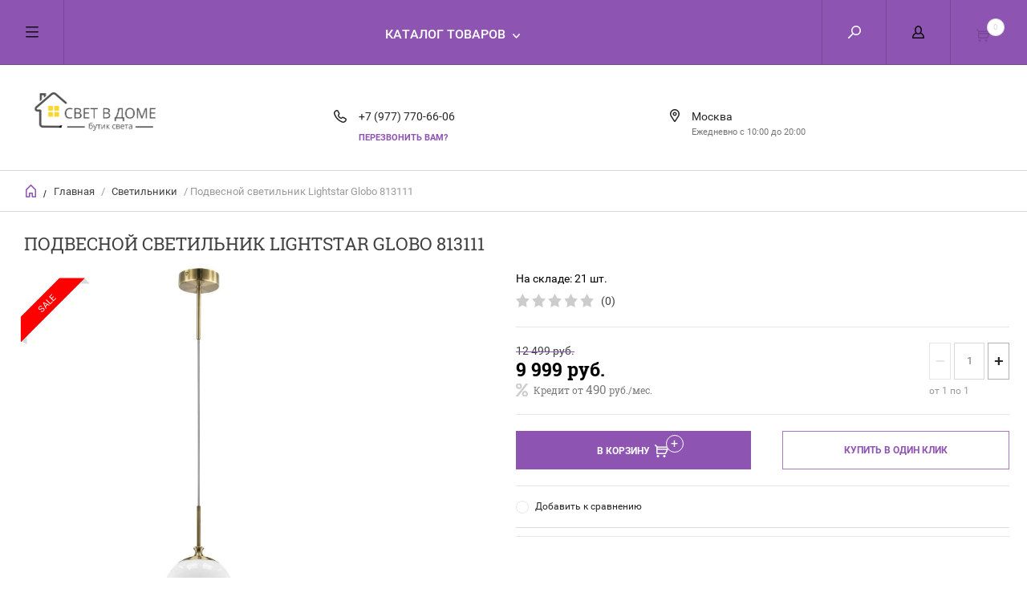

--- FILE ---
content_type: text/html; charset=utf-8
request_url: https://svetvdome.su/podvesnoj-svetilnik-lightstar-globo-813111
body_size: 18528
content:

	        <!doctype html><html lang="ru"><head><meta charset="utf-8"><meta name="robots" content="all" /><title>Подвесной светильник Lightstar Globo 813111 – купить по цене 13038 в интернет-магазине svetvdome.su</title>
<!-- assets.top -->
<meta property="og:title" content="Подвесной светильник Lightstar Globo 813111">
<meta name="twitter:title" content="Подвесной светильник Lightstar Globo 813111">
<meta property="og:description" content="Подвесной светильник Lightstar Globo 813111 в каталоге интернет-магазина «СВЕТ В ДОМЕ». Доставка товара по Москве и всей России">
<meta name="twitter:description" content="Подвесной светильник Lightstar Globo 813111 в каталоге интернет-магазина «СВЕТ В ДОМЕ». Доставка товара по Москве и всей России">
<meta property="og:image" content="https://svetvdome.su/thumb/2/f3wZugHn4hW0EI6z5gOqHg/350r350/d/podvesnoy_svetilnik_lightstar_globo_813111.jpg">
<meta name="twitter:image" content="https://svetvdome.su/thumb/2/f3wZugHn4hW0EI6z5gOqHg/350r350/d/podvesnoy_svetilnik_lightstar_globo_813111.jpg">
<meta property="og:image:type" content="image/jpeg">
<meta property="og:image:width" content="350">
<meta property="og:image:height" content="350">
<meta property="og:type" content="website">
<meta property="og:url" content="https://svetvdome.su/podvesnoj-svetilnik-lightstar-globo-813111">
<meta property="og:site_name" content="Свет в Доме">
<meta property="fb:admins" content="svetvdome.su">
<meta property="fb:pages" content="svetvdome.su">
<meta property="vk:app_id" content="svetvdome.su">
<meta property="fb:app_id" content="svetvdome.su">
<meta name="twitter:site" content="svetvdome.su">
<meta name="twitter:card" content="summary">
<!-- /assets.top -->
<meta name="description" content="Подвесной светильник Lightstar Globo 813111 в каталоге интернет-магазина «СВЕТ В ДОМЕ». Доставка товара по Москве и всей России"><meta name="keywords" content="Подвесной светильник Lightstar Globo 813111, 813111, Globo, Lightstar"><meta name="SKYPE_TOOLBAR" content="SKYPE_TOOLBAR_PARSER_COMPATIBLE"><meta name="viewport" content="width=device-width, initial-scale=1.0, maximum-scale=1.0, user-scalable=no"><meta name="format-detection" content="telephone=no"><meta http-equiv="x-rim-auto-match" content="none"><script src="/g/libs/jquery/1.10.2/jquery.min.js"></script><meta name="yandex-verification" content="f17e8b01899d11c2" />
<meta name="mailru-domain" content="XYRwoTDPSj6QLZbo" />

            <!-- 46b9544ffa2e5e73c3c971fe2ede35a5 -->
            <script src='/shared/s3/js/lang/ru.js'></script>
            <script src='/shared/s3/js/common.min.js'></script>
        <link rel='stylesheet' type='text/css' href='/shared/s3/css/calendar.css' /><link rel="stylesheet" href="/g/libs/lightgallery-proxy-to-hs/lightgallery.proxy.to.hs.min.css" media="all" async>
<script src="/g/libs/lightgallery-proxy-to-hs/lightgallery.proxy.to.hs.stub.min.js"></script>
<script src="/g/libs/lightgallery-proxy-to-hs/lightgallery.proxy.to.hs.js" async></script>
<link rel="icon" href="/favicon.ico" type="image/x-icon">

<link rel='stylesheet' type='text/css' href='/t/images/__csspatch/2/patch.css'/>

<!--s3_require-->
<link rel="stylesheet" href="/g/basestyle/1.0.1/user/user.css" type="text/css"/>
<link rel="stylesheet" href="/g/basestyle/1.0.1/user/user.brown.css" type="text/css"/>
<script type="text/javascript" src="/g/basestyle/1.0.1/user/user.js" async></script>
<!--/s3_require-->

<!--s3_goal-->
<script src="/g/s3/goal/1.0.0/s3.goal.js"></script>
<script>new s3.Goal({map:{"185908":{"goal_id":"185908","object_id":"15827704","event":"submit","system":"metrika","label":"perezvonit","code":"anketa"},"186108":{"goal_id":"186108","object_id":"15827504","event":"submit","system":"metrika","label":"kupit","code":"anketa"}}, goals: [], ecommerce:[{"ecommerce":{"detail":{"products":[{"id":"2268210307","name":"Подвесной светильник Lightstar Globo 813111","price":9999,"brand":"Lightstar","category":"Светильники/Подвесные светильники"}]}}}]});</script>
<!--/s3_goal-->

<script type="text/javascript">
   
    

    // Отслеживание нажатия на кнопку "Добавить в корзину"
    document.getElementById("vkorzinu").addEventListener("click", function() {
      trackButtonClick("vkorzinu");
    });

    // Отслеживание успешного оформления заказа
    trackButtonClick("zakaz");

    
  </script>
  <script>
	$(function(){
		var $tabs = $('#product_tabs');

				$tabs.responsiveTabs({
					rotate: false,
					startCollapsed: 'accordion',
					collapsible: 'accordion',
					animation: 'slide',
					setHash: true,
					scrollToAccordion: true,
					scrollToAccordionOffset: 0
				});
		})

	</script>



	<link rel="stylesheet" type="text/css" href="/g/shop2v2/default/css/theme.less.css"><script type="text/javascript" src="/g/printme.js"></script>
<script type="text/javascript" src="/g/shop2v2/default/js/tpl.js"></script>
<script type="text/javascript" src="/g/shop2v2/default/js/baron.min.js"></script>
<script type="text/javascript" src="/g/shop2v2/default/js/shop2.2.js"></script>
<script type="text/javascript">shop2.init({"productRefs": {"1867803307":{"artikul":{"813111":["2268210307"]},"strana":{"\u0418\u0442\u0430\u043b\u0438\u044f":["2268210307"]},"stil_":{"\u0410\u0440\u0442-\u0434\u0435\u043a\u043e":["2268210307"]},"mesto_v_inter_ere":{"\u041d\u0430 \u043a\u0443\u0445\u043d\u044e":["2268210307"]},"vysota_mm":{"530":["2268210307"]},"diametr_mm":{"200":["2268210307"]},"podhodit_dla_nizkih_potolkov":{"\u0414\u0430":["2268210307"]},"dla_nataznyh_potolkov":[["2268210307"]],"cvet_armatury":{"270844707":["2268210307"]},"material_armatury":{"\u041c\u0435\u0442\u0430\u043b\u043b":["2268210307"]},"forma_plafona":{"\u041a\u0440\u0443\u0433\u043b\u044b\u0439":["2268210307"]},"napravlenie_abazurov_plafonov":{"\u0412\u043d\u0438\u0437":["2268210307"]},"vid_lamp":{"\u041d\u0430\u043a\u0430\u043b\u0438\u0432\u0430\u043d\u0438\u044f":["2268210307"]},"cokol_":{"270837107":["2268210307"]},"kolicestvo_lamp":{"270842707":["2268210307"]},"mosnost_lampy_w":{"40":["2268210307"]},"obsaa_mosnost_w":{"40":["2268210307"]},"naprazenie_v":{"230":["2268210307"]},"stepen_zasity_ip":{"270838107":["2268210307"]},"garantia":{"12 \u043c\u0435\u0441\u044f\u0446\u0435\u0432":["2268210307"]},"korobka_ves_kg":{"2.25":["2268210307"]}}},"apiHash": {"getPromoProducts":"951ac5fecf644455185a5052f50b28e0","getSearchMatches":"394078af609518e1abc313725a5f5c2e","getFolderCustomFields":"215d7c3284141f16e4de505e08dc7870","getProductListItem":"13192ebd6037a1109bd69dfc194c086e","cartAddItem":"3abe4a9565affe043b80e561b73f7ded","cartRemoveItem":"fd8e4e1e076821a0156012cf14bfd76c","cartUpdate":"da5200a1d7d30bc1774c57a646b7d941","cartRemoveCoupon":"e902574d61ecb4298401d5e50071a8be","cartAddCoupon":"2abf0822844fd587d6ab0c21d9db1f65","deliveryCalc":"75e2e0f500da9d68de6189604af12e38","printOrder":"c3c5610a8a8279ad08f7723781bc91c8","cancelOrder":"b83fc92615f0893ab3ea83cfc389f363","cancelOrderNotify":"8323fe927cf42a918de9fdbf932b12dd","repeatOrder":"c7a0a2ec3b464337d219f76c3d853a96","paymentMethods":"7c9e13d9a3851817cd90e34ffaf46c23","compare":"31fb7ad82d470ed9f4a63f47e9ddd895"},"verId": 3476885,"mode": "product","step": "","uri": "/internet-magazin","IMAGES_DIR": "/d/","my": {"list_picture_enlarge":true,"params":"\u0425\u0430\u0440\u0430\u043a\u0442\u0435\u0440\u0438\u0441\u0442\u0438\u043a\u0438","accessory":"\u0410\u043a\u0441\u0441\u0435\u0441\u0441\u0443\u0430\u0440\u044b","kit":"\u041d\u0430\u0431\u043e\u0440","recommend":"\u0420\u0435\u043a\u043e\u043c\u0435\u043d\u0434\u0443\u0435\u043c\u044b\u0435","similar":"\u041f\u043e\u0445\u043e\u0436\u0438\u0435","modification":"\u041c\u043e\u0434\u0438\u0444\u0438\u043a\u0430\u0446\u0438\u0438","search_articl_text_hide":true,"special_alias":"Sale","new_alias":"\u041d\u043e\u0432\u0438\u043d\u043a\u0430","buy_alias":"\u0412 \u041a\u043e\u0440\u0437\u0438\u043d\u0443","show_rating_sort":true,"small_images_width":150,"collection_image_width":350,"collection_image_height":350,"cart_image_width":220,"cart_image_height":220,"hide_article":true}});</script>
<style type="text/css">.product-item-thumb {width: 300px;}.product-item-thumb .product-image, .product-item-simple .product-image {height: 300px;width: 300px;}.product-item-thumb .product-amount .amount-title {width: 204px;}.product-item-thumb .product-price {width: 250px;}.shop2-product .product-side-l {width: 450px;}.shop2-product .product-image {height: 450px;width: 450px;}.shop2-product .product-thumbnails li {width: 140px;height: 140px;}</style> <link rel="stylesheet" href="/t/v6350/images/theme4/theme.scss.css"><link rel="stylesheet" href="/t/v6350/images/site.addons.scss.css"><!--[if lt IE 10]><script src="/g/libs/ie9-svg-gradient/0.0.1/ie9-svg-gradient.min.js"></script><script src="/g/libs/jquery-placeholder/2.0.7/jquery.placeholder.min.js"></script><script src="/g/libs/jquery-textshadow/0.0.1/jquery.textshadow.min.js"></script><script src="/g/s3/misc/ie/0.0.1/ie.js"></script><![endif]--><!--[if lt IE 9]><script src="/g/libs/html5shiv/html5.js"></script><![endif]--><script src="//code.jivosite.com/widget.js" data-jv-id="k9mHcCOUgO" async></script><meta name="facebook-domain-verification" content="qnzv7xkl6vjhkc8sa4mfwtkw8vqwyb" />
<!-- Facebook Pixel Code -->
<script>
!function(f,b,e,v,n,t,s)
{if(f.fbq)return;n=f.fbq=function(){n.callMethod?
n.callMethod.apply(n,arguments):n.queue.push(arguments)};
if(!f._fbq)f._fbq=n;n.push=n;n.loaded=!0;n.version='2.0';
n.queue=[];t=b.createElement(e);t.async=!0;
t.src=v;s=b.getElementsByTagName(e)[0];
s.parentNode.insertBefore(t,s)}(window, document,'script',
'https://connect.facebook.net/en_US/fbevents.js');
fbq('init', '133395025350031');
fbq('track', 'PageView');
</script>
<noscript><img height="1" width="1" style="display:none"
src="https://www.facebook.com/tr?id=133395025350031&ev=PageView&noscript=1"
/></noscript>
<!-- End Facebook Pixel Code -->
</head><body><div class="overlay"></div><nav class="menu-top-wrapper"><div class="close-menu"></div><ul class="menu-top"><li class="opened active"><a href="/" >Главная</a></li><li><a href="/o-kompanii"  target="_blank">О компании</a></li><li><a href="/dostavka-i-oplata"  target="_blank">Доставка и оплата</a></li><li><a href="/garantiya-i-vozvrat"  target="_blank">Гарантия и возврат</a></li><li><a href="/pokupka-v-kredit"  target="_blank">Покупка в кредит</a></li><li><a href="/kontakty"  target="_blank">Контакты</a></li><li><a href="/blog"  target="_blank">Блог</a></li><li><a href="/obratnaya-svyaz" >Обратная связь</a></li></ul></nav><div class="cart-wr-in"><div class="block-body"><div class="cart-icon"></div><div class="close-cart"></div><div class="shop-cart-opened"></div></div></div><div class="pop-text-cart-wr"><div class="pop-text-in"><div class="text-body"><div class="close-b"></div><div class="title-block">Товар добавлен в корзину</div><div class="text-in"></div></div></div></div><div class="shop2-block login-form ">
	<div class="block-body">
		<div class="close-login"></div>
				<form method="post" action="/user">
			<input type="hidden" name="mode" value="login" />
			<div class="row">
				<label class="field text"><input type="text" name="login" id="login" tabindex="1" value="" placeholder="Логин или e-mail"/></label>
			</div>
			<div class="row">
				<label class="field password"><input type="password" name="password" id="password" tabindex="2" value="" placeholder="Пароль"/></label>
			</div>
			<a class="frg_pass" href="/user/forgot_password">Забыли пароль?</a>
			<button type="submit" class="signin-btn" tabindex="3">Войти</button>
		<div class="clear-container"></div>			
		<re-captcha data-captcha="recaptcha"
     data-name="captcha"
     data-sitekey="6LfLhZ0UAAAAAEB4sGlu_2uKR2xqUQpOMdxygQnA"
     data-lang="ru"
     data-rsize="invisible"
     data-type="image"
     data-theme="light"></re-captcha></form>

		
		<a class="registration" href="/user/register" class="register">Регистрация</a>
		
		
	</div>
</div><div class="search-form-wrap"><div class="search-close"></div><form class="search-form" action="/internet-magazin/search" method="get"><input type="text" class="search-text" name="search_text" onblur="this.value=this.value==''?'Введите ключевое слово':this.value" onfocus="this.value=this.value=='Введите ключевое слово'?'':this.value;" value="Введите ключевое слово" /><input class="search-button" type="submit" value="" /><re-captcha data-captcha="recaptcha"
     data-name="captcha"
     data-sitekey="6LfLhZ0UAAAAAEB4sGlu_2uKR2xqUQpOMdxygQnA"
     data-lang="ru"
     data-rsize="invisible"
     data-type="image"
     data-theme="light"></re-captcha></form><div class="clear-container"></div>	
    
<div class="shop2-block search-form ">
	<div class="block-title">
		<strong>Расширенный поиск</strong>
		<span>&nbsp;</span>
	</div>
	<div class="block-body">
		<form action="/internet-magazin/search" enctype="multipart/form-data">
			<input type="hidden" name="sort_by" value=""/>
			
							<div class="row clear-self">
					<div class="row-title">Цена руб.</div>
				<div class="param-wrap param_range price range_slider_wrapper">
                    <div class="td param-body">
                        <div class="price_range clear-self">
                        	<label class="range min">
                                <input name="s[price][min]" type="text" size="5" class="small low" value="0" />
                            </label>
                            <label class="range max">    
    							<input name="s[price][max]" type="text" size="5" class="small hight" value="250000" />
    						</label>	
                        </div>
                        <div class="input_range_slider"></div>
                    </div>
                </div>
				</div>
			
							<div class="row">
					<label class="row-title" for="shop2-name">Название:</label>
					<input type="text" name="s[name]" size="20" id="shop2-name" value="" />
				</div>
			
			
							<div class="row">
					<label class="row-title" for="shop2-text">Текст:</label>
					<input type="text" name="search_text" size="20" id="shop2-text"  value="" />
				</div>
			
			
							<div class="row">
					<div class="row-title">Выберите категорию:</div>
					<select name="s[folder_id]" id="s[folder_id]">
						<option value="">Все</option>
																											                            <option value="87869904" >
	                                 Люстры
	                            </option>
	                        														                            <option value="87873104" >
	                                &raquo; Подвесные люстры
	                            </option>
	                        														                            <option value="87873304" >
	                                &raquo; Потолочные люстры
	                            </option>
	                        														                            <option value="87873704" >
	                                &raquo; Люстры на штанге
	                            </option>
	                        														                            <option value="87873904" >
	                                &raquo; Большие люстры
	                            </option>
	                        														                            <option value="137208304" >
	                                &raquo; Каскадные люстры
	                            </option>
	                        														                            <option value="87874304" >
	                                &raquo; Люстры-вентиляторы
	                            </option>
	                        														                            <option value="299956907" >
	                                &raquo; Хрустальные люстры
	                            </option>
	                        														                            <option value="87870104" >
	                                 Светильники
	                            </option>
	                        														                            <option value="87874504" >
	                                &raquo; Подвесные светильники
	                            </option>
	                        														                            <option value="87874704" >
	                                &raquo; Потолочные светильники
	                            </option>
	                        														                            <option value="87874904" >
	                                &raquo; Настенно-потолочные светильники
	                            </option>
	                        														                            <option value="87875104" >
	                                &raquo; Настенные светильники
	                            </option>
	                        														                            <option value="87875304" >
	                                &raquo; Встраиваемые светильники
	                            </option>
	                        														                            <option value="87875504" >
	                                &raquo; Точечные светильники
	                            </option>
	                        														                            <option value="87875704" >
	                                &raquo; Накладные светильники
	                            </option>
	                        														                            <option value="87876304" >
	                                &raquo; Мебельные светильники
	                            </option>
	                        														                            <option value="87876504" >
	                                &raquo; Светильники для растений
	                            </option>
	                        														                            <option value="299968907" >
	                                &raquo; Линейные светильники
	                            </option>
	                        														                            <option value="299969107" >
	                                &raquo; Гипсовые светильники
	                            </option>
	                        														                            <option value="87870304" >
	                                 Бра
	                            </option>
	                        														                            <option value="87876904" >
	                                &raquo; Бра с 1 плафоном
	                            </option>
	                        														                            <option value="87877104" >
	                                &raquo; Бра с 2 плафонами
	                            </option>
	                        														                            <option value="87877304" >
	                                &raquo; Бра с 3 плафонами
	                            </option>
	                        														                            <option value="87877504" >
	                                &raquo; Гибкие бра
	                            </option>
	                        														                            <option value="87877704" >
	                                &raquo; Подсветка для зеркал
	                            </option>
	                        														                            <option value="87877904" >
	                                &raquo; Подсветка для картин
	                            </option>
	                        														                            <option value="87878104" >
	                                &raquo; Подсветка для лестниц и ступеней
	                            </option>
	                        														                            <option value="87870504" >
	                                 Настольные лампы
	                            </option>
	                        														                            <option value="87878304" >
	                                &raquo; Декоративные настольные лампы
	                            </option>
	                        														                            <option value="87878504" >
	                                &raquo; Детские настольные лампы
	                            </option>
	                        														                            <option value="87878704" >
	                                &raquo; Настольные лампы на прищепке
	                            </option>
	                        														                            <option value="87878904" >
	                                &raquo; Настольные лампы на струбцине
	                            </option>
	                        														                            <option value="87879104" >
	                                &raquo; Офисные настольные лампы
	                            </option>
	                        														                            <option value="87870704" >
	                                 Торшеры
	                            </option>
	                        														                            <option value="87879304" >
	                                &raquo; Торшеры с 1 плафоном
	                            </option>
	                        														                            <option value="87879504" >
	                                &raquo; Торшеры с 2 и более плафонами
	                            </option>
	                        														                            <option value="87879704" >
	                                &raquo; Торшеры со столиком
	                            </option>
	                        														                            <option value="87879904" >
	                                &raquo; Торшеры на треноге
	                            </option>
	                        														                            <option value="87880104" >
	                                &raquo; Торшеры для чтения
	                            </option>
	                        														                            <option value="87880304" >
	                                &raquo; Изогнутые торшеры
	                            </option>
	                        														                            <option value="87870904" >
	                                 Светильники споты
	                            </option>
	                        														                            <option value="87880504" >
	                                &raquo; Споты с 1 плафоном
	                            </option>
	                        														                            <option value="87880704" >
	                                &raquo; Споты с 2 плафонами
	                            </option>
	                        														                            <option value="87880904" >
	                                &raquo; Споты с 3 и более плафонами
	                            </option>
	                        														                            <option value="87881104" >
	                                &raquo; Встраиваемые споты
	                            </option>
	                        														                            <option value="87881304" >
	                                &raquo; Накладные споты
	                            </option>
	                        														                            <option value="87871504" >
	                                 Трековые системы
	                            </option>
	                        														                            <option value="87884704" >
	                                &raquo; Трековые светильники
	                            </option>
	                        														                            <option value="87884904" >
	                                &raquo; Шинопроводы
	                            </option>
	                        														                            <option value="87885104" >
	                                &raquo; Комплектующие для трековых систем
	                            </option>
	                        														                            <option value="87885304" >
	                                &raquo; Трековые системы в сборе
	                            </option>
	                        														                            <option value="87885504" >
	                                &raquo; Струнные светильники
	                            </option>
	                        														                            <option value="87871904" >
	                                 Светодиодная подсветка
	                            </option>
	                        														                            <option value="87887104" >
	                                &raquo; Светодиодные ленты
	                            </option>
	                        														                            <option value="87887304" >
	                                &raquo; Гибкий неон
	                            </option>
	                        														                            <option value="87887904" >
	                                &raquo; Контроллеры для светодиодных лент
	                            </option>
	                        														                            <option value="87888504" >
	                                &raquo; Светодиодные модули
	                            </option>
	                        														                            <option value="87871104" >
	                                 Уличные светильники
	                            </option>
	                        														                            <option value="87881504" >
	                                &raquo; Уличные потолочные светильники
	                            </option>
	                        														                            <option value="87881704" >
	                                &raquo; Уличные настенные светильники
	                            </option>
	                        														                            <option value="299999507" >
	                                &raquo; Уличные подвесные светильники
	                            </option>
	                        														                            <option value="87881904" >
	                                &raquo; Ландшафтные светильники
	                            </option>
	                        														                            <option value="87882104" >
	                                &raquo; Парковые светильники
	                            </option>
	                        														                            <option value="87882304" >
	                                &raquo; Архитектурные светильники
	                            </option>
	                        														                            <option value="87882504" >
	                                &raquo; Прожекторы
	                            </option>
	                        														                            <option value="87882704" >
	                                &raquo; Фонарики
	                            </option>
	                        														                            <option value="87882904" >
	                                &raquo; Светильники на солнечной батарее
	                            </option>
	                        														                            <option value="300003107" >
	                                &raquo; Гирлянды уличные
	                            </option>
	                        														                            <option value="87871304" >
	                                 Лампочки
	                            </option>
	                        														                            <option value="87883104" >
	                                &raquo; Светодиодные лампочки
	                            </option>
	                        														                            <option value="87883304" >
	                                &raquo; Филаментные лампы
	                            </option>
	                        														                            <option value="87883504" >
	                                &raquo; Диммируемые лампы
	                            </option>
	                        														                            <option value="87884104" >
	                                &raquo; Технические лампочки
	                            </option>
	                        														                            <option value="87872304" >
	                                 Электротовары
	                            </option>
	                        														                            <option value="87890104" >
	                                &raquo; Розетки
	                            </option>
	                        														                            <option value="87890304" >
	                                &raquo; Выключатели
	                            </option>
	                        														                            <option value="87890504" >
	                                &raquo; Рамки для розеток
	                            </option>
	                        														                            <option value="87890704" >
	                                &raquo; Датчики движения
	                            </option>
	                        														                            <option value="87890904" >
	                                &raquo; Диммеры
	                            </option>
	                        														                            <option value="87891104" >
	                                &raquo; Дверные звонки
	                            </option>
	                        														                            <option value="87891704" >
	                                &raquo; Стабилизаторы напряжения
	                            </option>
	                        														                            <option value="87892304" >
	                                &raquo; Удлинители и сетевые фильтры
	                            </option>
	                        														                            <option value="87892504" >
	                                &raquo; Шнуры, удлинители
	                            </option>
	                        														                            <option value="300004907" >
	                                &raquo; Гирлянды
	                            </option>
	                        														                            <option value="87872904" >
	                                 НОВИНКИ
	                            </option>
	                        														                            <option value="87872704" >
	                                 АКЦИИ
	                            </option>
	                        											</select>
				</div>

				<div id="shop2_search_custom_fields"></div>
			
						
							<div class="row">
					<div class="row-title">Производитель:</div>
					<select name="s[vendor_id]">
						<option value="">Все</option>          
	                    	                        <option value="51272905" >Abrasax</option>
	                    	                        <option value="21123304" >Adilux</option>
	                    	                        <option value="21123504" >Alfa</option>
	                    	                        <option value="21123704" >Ambiente</option>
	                    	                        <option value="43457306" >Ambrella light</option>
	                    	                        <option value="32388304" >Apeyron</option>
	                    	                        <option value="21124104" >Aployt</option>
	                    	                        <option value="21124504" >Arte Lamp</option>
	                    	                        <option value="21124704" >Arti Lampadari</option>
	                    	                        <option value="21125104" >Bogates</option>
	                    	                        <option value="21125504" >Brizzi</option>
	                    	                        <option value="21125704" >Chiaro</option>
	                    	                        <option value="21125904" >Citilux</option>
	                    	                        <option value="21126104" >Crystal Lux</option>
	                    	                        <option value="21126304" >De Markt</option>
	                    	                        <option value="21126504" >Denkirs</option>
	                    	                        <option value="21126704" >Dio D`arte</option>
	                    	                        <option value="21126904" >Divinare</option>
	                    	                        <option value="51272705" >Duwi</option>
	                    	                        <option value="21127104" >Eglo</option>
	                    	                        <option value="21127304" >Elektrostandard</option>
	                    	                        <option value="21127504" >Escada</option>
	                    	                        <option value="21127704" >Eurosvet</option>
	                    	                        <option value="21127904" >Evoled</option>
	                    	                        <option value="21128104" >Evoluce</option>
	                    	                        <option value="21128304" >F-Promo</option>
	                    	                        <option value="21128704" >Favourite</option>
	                    	                        <option value="21128904" >Feron</option>
	                    	                        <option value="21129104" >Freya</option>
	                    	                        <option value="53981307" >Freya Outlet</option>
	                    	                        <option value="53983107" >Garda Decor</option>
	                    	                        <option value="21129304" >Gauss</option>
	                    	                        <option value="21129504" >Globo</option>
	                    	                        <option value="21129704" >Hiper</option>
	                    	                        <option value="21130104" >iLamp</option>
	                    	                        <option value="21130304" >iLedex</option>
	                    	                        <option value="53982507" >Illumico</option>
	                    	                        <option value="51272105" >IMEX</option>
	                    	                        <option value="53982307" >ImperiumLoft</option>
	                    	                        <option value="51273905" >Indigo</option>
	                    	                        <option value="21920904" >Italline</option>
	                    	                        <option value="51271505" >Kanlux</option>
	                    	                        <option value="21130504" >Kink Light</option>
	                    	                        <option value="51270905" >Lightstar</option>
	                    	                        <option value="21131304" >Loft IT</option>
	                    	                        <option value="21131504" >Lucia Tucci</option>
	                    	                        <option value="21131704" >Lucide</option>
	                    	                        <option value="21132304" >Lumina Deco</option>
	                    	                        <option value="21132104" >Luminex</option>
	                    	                        <option value="21132504" >LUMION</option>
	                    	                        <option value="21924904" >Lumker</option>
	                    	                        <option value="21133104" >Mantra</option>
	                    	                        <option value="21133504" >Maytoni</option>
	                    	                        <option value="53981507" >Maytoni Outlet</option>
	                    	                        <option value="51273505" >Moderli</option>
	                    	                        <option value="21133704" >MW-Light</option>
	                    	                        <option value="21133904" >Newport</option>
	                    	                        <option value="21134104" >NOVOTECH</option>
	                    	                        <option value="21134304" >Nowodvorski</option>
	                    	                        <option value="21134504" >ODEON LIGHT</option>
	                    	                        <option value="21134704" >Omnilux</option>
	                    	                        <option value="21134904" >Osgona</option>
	                    	                        <option value="21135304" >Reccagni Angelo</option>
	                    	                        <option value="53982707" >Reluce</option>
	                    	                        <option value="51271305" >REV</option>
	                    	                        <option value="51273705" >Ritter</option>
	                    	                        <option value="21135504" >Rivoli</option>
	                    	                        <option value="21135704" >Saffit</option>
	                    	                        <option value="53981707" >Simple Story</option>
	                    	                        <option value="21136504" >SONEX</option>
	                    	                        <option value="21136704" >ST Luce</option>
	                    	                        <option value="53981907" >Stekker</option>
	                    	                        <option value="21136904" >Stilfort</option>
	                    	                        <option value="21924704" >SWG</option>
	                    	                        <option value="21137104" >Thomson</option>
	                    	                        <option value="21137304" >TK Lighting</option>
	                    	                        <option value="21137504" >TopDecor</option>
	                    	                        <option value="21137704" >Toplight</option>
	                    	                        <option value="21137904" >Uniel</option>
	                    	                        <option value="66179505" >Velante</option>
	                    	                        <option value="21138104" >Vele Luce</option>
	                    	                        <option value="21138304" >Vitaluce</option>
	                    	                        <option value="21138704" >Voltega</option>
	                    	                        <option value="66179305" >Wertmark</option>
	                    	                        <option value="53982907" >Zortes</option>
	                    	                        <option value="21139504" >ЭРА</option>
	                    					</select>
				</div>
			
											    <div class="row">
				        <div class="row-title">Лампочки в подарок:</div>
			            			            <select name="s[flags][345104]">
				            <option value="">Все</option>
				            <option value="1">да</option>
				            <option value="0">нет</option>
				        </select>
				    </div>
		    												    <div class="row">
				        <div class="row-title">Новинка:</div>
			            			            <select name="s[flags][2]">
				            <option value="">Все</option>
				            <option value="1">да</option>
				            <option value="0">нет</option>
				        </select>
				    </div>
		    												    <div class="row">
				        <div class="row-title">Спецпредложение:</div>
			            			            <select name="s[flags][1]">
				            <option value="">Все</option>
				            <option value="1">да</option>
				            <option value="0">нет</option>
				        </select>
				    </div>
		    				
							<div class="row">
					<div class="row-title">Результатов на странице:</div>
					<select name="s[products_per_page]">
									            				            				            <option value="30">30</option>
			            				            				            <option value="45">45</option>
			            				            				            <option value="60" selected="selected">60</option>
			            				            				            <option value="75">75</option>
			            				            				            <option value="90">90</option>
			            					</select>
				</div>
			
			<div class="clear-container"></div>
			<div class="row">
				<button type="submit" class="search-btn">Найти</button>
			</div>
		<re-captcha data-captcha="recaptcha"
     data-name="captcha"
     data-sitekey="6LfLhZ0UAAAAAEB4sGlu_2uKR2xqUQpOMdxygQnA"
     data-lang="ru"
     data-rsize="invisible"
     data-type="image"
     data-theme="light"></re-captcha></form>
		<div class="clear-container"></div>
	</div>
</div><!-- Search Form --></div><div class="folders-shared"><div class="close-folders"></div><ul class="folders"><li><a href="/lyustry" >Люстры</a><ul class="level-2"><li><a href="/podvesnye-lyustry" >Подвесные люстры</a></li><li><a href="/potolochnye-lyustry" >Потолочные люстры</a></li><li><a href="/lyustry-na-shtange" >Люстры на штанге</a></li><li><a href="/bolshie-lyustry" >Большие люстры</a></li><li><a href="/kaskadnye-lyustry" >Каскадные люстры</a></li><li><a href="/lyustry-ventilyatory" >Люстры-вентиляторы</a></li><li><a href="/hrustalnye-lyustry" >Хрустальные люстры</a></li></ul></li><li class="opened"><a href="/svetilniki" >Светильники</a><ul class="level-2"><li class="opened active"><a href="/podvesnye-svetilniki" >Подвесные светильники</a></li><li><a href="/potolochnye-svetilniki" >Потолочные светильники</a></li><li><a href="/nastenno-potolochnye-svetilniki" >Настенно-потолочные светильники</a></li><li><a href="/nastennye-svetilniki" >Настенные светильники</a></li><li><a href="/vstraivayemye-svetilniki" >Встраиваемые светильники</a></li><li><a href="/tochechnye-svetilniki" >Точечные светильники</a></li><li><a href="/nakladnye-svetilniki" >Накладные светильники</a></li><li><a href="/mebelnye-svetilniki" >Мебельные светильники</a></li><li><a href="/svetilniki-dlya-rastenij" >Светильники для растений</a></li><li><a href="/lineynye-svetilniki" >Линейные светильники</a></li><li><a href="/gipsovye-svetilniki" >Гипсовые светильники</a></li></ul></li><li><a href="/bra-i-podsvetki" >Бра</a><ul class="level-2"><li><a href="/bra-s-1-plafonom" >Бра с 1 плафоном</a></li><li><a href="/bra-s-2-plafonami" >Бра с 2 плафонами</a></li><li><a href="/bra-s-3-plafonami" >Бра с 3 плафонами</a></li><li><a href="/gibkie-bra" >Гибкие бра</a></li><li><a href="/podsvetka-dlya-zerkal" >Подсветка для зеркал</a></li><li><a href="/podsvetka-dlya-kartin" >Подсветка для картин</a></li><li><a href="/podsvetka-dlya-lestnic-i-stupenej" >Подсветка для лестниц и ступеней</a></li></ul></li><li><a href="/nastolnyye-lampy" >Настольные лампы</a><ul class="level-2"><li><a href="/dekorativnye-nastolnye-lampy" >Декоративные настольные лампы</a></li><li><a href="/detskie-nastolnye-lampy" >Детские настольные лампы</a></li><li><a href="/nastolnye-lampy-na-prishchepke" >Настольные лампы на прищепке</a></li><li><a href="/nastolnye-lampy-na-strubcine" >Настольные лампы на струбцине</a></li><li><a href="/ofisnye-nastolnye-lampy" >Офисные настольные лампы</a></li></ul></li><li><a href="/torshery" >Торшеры</a><ul class="level-2"><li><a href="/torshery-s-1-plafonom" >Торшеры с 1 плафоном</a></li><li><a href="/torshery-s-2-i-bolee-plafonami" >Торшеры с 2 и более плафонами</a></li><li><a href="/torshery-so-stolikom" >Торшеры со столиком</a></li><li><a href="/torshery-na-trenoge" >Торшеры на треноге</a></li><li><a href="/torshery-dlya-chteniya" >Торшеры для чтения</a></li><li><a href="/izognutye-torshery" >Изогнутые торшеры</a></li></ul></li><li><a href="/spoty" >Светильники споты</a><ul class="level-2"><li><a href="/spoty-s-1-plafonom" >Споты с 1 плафоном</a></li><li><a href="/spoty-s-2-plafonami" >Споты с 2 плафонами</a></li><li><a href="/spoty-s-3-i-bolee-plafonami" >Споты с 3 и более плафонами</a></li><li><a href="/vstraivaemye-spoty" >Встраиваемые споты</a></li><li><a href="/nakladnye-spoty" >Накладные споты</a></li></ul></li><li><a href="/trekovye-sistemy" >Трековые системы</a><ul class="level-2"><li><a href="/trekovye-svetilniki" >Трековые светильники</a></li><li><a href="/shinoprovody" >Шинопроводы</a></li><li><a href="/komplektuyushchie" >Комплектующие для трековых систем</a></li><li><a href="/sistemy-v-sbore" >Трековые системы в сборе</a></li><li><a href="/strunnye-svetilniki" >Струнные светильники</a></li></ul></li><li><a href="/svetodiodnaya-podsvetka" >Светодиодная подсветка</a><ul class="level-2"><li><a href="/svetodiodnye-lenty" >Светодиодные ленты</a></li><li><a href="/gibkij-neon" >Гибкий неон</a></li><li><a href="/kontrollery-dlya-lent" >Контроллеры для светодиодных лент</a></li><li><a href="/svetodiodnye-moduli" >Светодиодные модули</a></li></ul></li><li><a href="/ulichnoe-osveshchenie" >Уличные светильники</a><ul class="level-2"><li><a href="/ulichnye" >Уличные потолочные светильники</a></li><li><a href="/ulichnye-nastennye" >Уличные настенные светильники</a></li><li><a href="/299999507" >Уличные подвесные светильники</a></li><li><a href="/landshaftnye" >Ландшафтные светильники</a></li><li><a href="/parkovye" >Парковые светильники</a></li><li><a href="/arhitekturnye" >Архитектурные светильники</a></li><li><a href="/prozhektory" >Прожекторы</a></li><li><a href="/fonariki" >Фонарики</a></li><li><a href="/na-solnechnyh-batareyah" >Светильники на солнечной батарее</a></li><li><a href="/300003107" >Гирлянды уличные</a></li></ul></li><li><a href="/lamp" >Лампочки</a><ul class="level-2"><li><a href="/svetodiodnye" >Светодиодные лампочки</a></li><li><a href="/filamentnye" >Филаментные лампы</a></li><li><a href="/dimmiruemye" >Диммируемые лампы</a></li><li><a href="/tehnicheskie" >Технические лампочки</a></li></ul></li><li><a href="/elektrotovary" >Электротовары</a><ul class="level-2"><li><a href="/rozetki" >Розетки</a></li><li><a href="/vyklyuchateli" >Выключатели</a></li><li><a href="/ramki" >Рамки для розеток</a></li><li><a href="/datchiki-dvizheniya" >Датчики движения</a></li><li><a href="/dimmery" >Диммеры</a></li><li><a href="/zvonki" >Дверные звонки</a></li><li><a href="/stabilizatory" >Стабилизаторы напряжения</a></li><li><a href="/udliniteli-i-setevye-filtry" >Удлинители и сетевые фильтры</a></li><li><a href="/shnury" >Шнуры, удлинители</a></li><li><a href="/300004907" >Гирлянды</a></li></ul></li><li><a href="/novinki" >НОВИНКИ</a></li><li><a href="/akcii" >АКЦИИ</a></li></ul></div><div class="site-wrapper page-in product-page"><header role="banner" class="site-header"><div class="header-top-panel"><div class="menu-icon"></div><div class="shop-cart-wr"><div class="cart-ico"></div><div id="shop2-cart-preview">
	<div class="cart-wr">
		<div class="shop2-block cart-preview">
		<div class="block_title empty">
			<div class="cart_amount">0</div>
		</div>
		</div>
	</div>
</div><!-- Cart Preview --></div><div class="block-title login-ico"></div><div class="site-search-wr"><div class="search-ico"></div></div><div class="folders-title">Каталог товаров</div><div class="folders-title smal">Каталог</div></div><div class="header-bot"><div class="site-name td"><a class="logo" href="http://svetvdome.su"><img src="/d/dom1.png" width="" height="" alt=""></a><div class="name-desc-wrap"><a href="http://svetvdome.su"  title="На главную страницу"></a><div class="site-descriptor"></div></div></div><div class="site-phone td"><div class="site-phone-in"><div class="site-phone-number phone-block"><div><a href="tel:+7 (977) 770-66-06">+7 (977) 770-66-06</a> </div></div><a href="#" class="callback">перезвонить Вам?</a></div></div><div class="site-addes td"><div class="site-addes-in"><div class="site-address-title">Москва</div><div class="adres-body">Ежедневно с 10:00 до 20:00</div></div></div></div></header> <!-- .site-header --><div class="site-path-wrap"><div class="site-path-in"><span class="home"><a href="http://svetvdome.su"></a> /</span>
<div class="site-path" data-url="/"><a href="/">Главная</a> / <a href="/svetilniki">Светильники</a> / Подвесной светильник Lightstar Globo 813111</div></div></div><div class="site-container"><main role="main" class="site-main inner_page"><div class="site-main__inner"><h1>Подвесной светильник Lightstar Globo 813111</h1>    
            
	
	
		
							
			
							
			
							
			
		
					
<form
	method="post"
	action="/internet-magazin?mode=cart&amp;action=add"
	accept-charset="utf-8"
	class="shop2-product">

	<input type="hidden" name="kind_id" value="2268210307"/>
	<input type="hidden" name="product_id" value="1867803307"/>
	<input type="hidden" name="meta" value='{&quot;artikul&quot;:&quot;813111&quot;,&quot;strana&quot;:&quot;\u0418\u0442\u0430\u043b\u0438\u044f&quot;,&quot;stil_&quot;:&quot;\u0410\u0440\u0442-\u0434\u0435\u043a\u043e&quot;,&quot;mesto_v_inter_ere&quot;:&quot;\u041d\u0430 \u043a\u0443\u0445\u043d\u044e&quot;,&quot;vysota_mm&quot;:&quot;530&quot;,&quot;diametr_mm&quot;:&quot;200&quot;,&quot;podhodit_dla_nizkih_potolkov&quot;:&quot;\u0414\u0430&quot;,&quot;cvet_armatury&quot;:[&quot;270844707&quot;],&quot;material_armatury&quot;:&quot;\u041c\u0435\u0442\u0430\u043b\u043b&quot;,&quot;forma_plafona&quot;:&quot;\u041a\u0440\u0443\u0433\u043b\u044b\u0439&quot;,&quot;napravlenie_abazurov_plafonov&quot;:&quot;\u0412\u043d\u0438\u0437&quot;,&quot;vid_lamp&quot;:&quot;\u041d\u0430\u043a\u0430\u043b\u0438\u0432\u0430\u043d\u0438\u044f&quot;,&quot;cokol_&quot;:[&quot;270837107&quot;],&quot;kolicestvo_lamp&quot;:[&quot;270842707&quot;],&quot;mosnost_lampy_w&quot;:&quot;40&quot;,&quot;obsaa_mosnost_w&quot;:&quot;40&quot;,&quot;naprazenie_v&quot;:&quot;230&quot;,&quot;stepen_zasity_ip&quot;:[&quot;270838107&quot;],&quot;garantia&quot;:&quot;12 \u043c\u0435\u0441\u044f\u0446\u0435\u0432&quot;,&quot;korobka_ves_kg&quot;:&quot;2.25&quot;}'/>
		<div class="side-l-r-wrapper">
	<div class="product-side-l">
		<div class="product-image-wrap">
						<div class="product-image">
											
				<a class="light_gallery_opener" href="/d/podvesnoy_svetilnik_lightstar_globo_813111.jpg">
					<img src="/thumb/2/cURJ-_WaNzMrGxETm5HFcw/800r800/d/podvesnoy_svetilnik_lightstar_globo_813111.jpg" alt="Подвесной светильник Lightstar Globo 813111" title="Подвесной светильник Lightstar Globo 813111" />
				</a>
				<div style="display: none;">
					<a class="light_gallery" href="/d/podvesnoy_svetilnik_lightstar_globo_813111.jpg">
						<img src="/thumb/2/cURJ-_WaNzMrGxETm5HFcw/800r800/d/podvesnoy_svetilnik_lightstar_globo_813111.jpg" alt="Подвесной светильник Lightstar Globo 813111" title="Подвесной светильник Lightstar Globo 813111" />
					</a>
									</div>
				<div class="verticalMiddle"></div>
						            <div class="product-label">
		                <div class="product-spec">Sale</div>		                		                		                    		                    		                        		                    		                		            </div>
											</div>
		</div>		
	</div>
	<div class="product-side-r">
		<div class="prod-am page_product">На складе: 21 шт.</div>
				
	<div class="tpl-rating-block"><div class="tpl-stars"><div class="tpl-rating" style="width: 0%;"></div></div><span>(0)</span></div>
				
							<div class="form-add">
				<div class="product-price">
						
		
	<div class="price-old">
		<span>
			<span class="">
				<strong>12&nbsp;499</strong>
									руб.							</span>
		</span>
						
				
	</div>
						<div class="price-current ">
		<strong>9&nbsp;999</strong> руб.			</div>
				
	<div class="price-sale-month m-product"><span>Кредит от</span> <strong>490</strong> руб./мес.</div>
				</div>

					
				
	<div class="product-amount">
					<div class="amount-title">Количество:</div>
							<div class="shop2-product-amount">
				<button type="button" class="amount-minus">&#8722;</button><input type="text" name="amount" data-kind="2268210307"  data-min="1" data-multiplicity="1" maxlength="4" value="1" /><button type="button" class="amount-plus">&#43;</button>
			</div>
							<div class="amount-min">
					от 1 
					по 1 
				</div>
						</div>

			</div>
			
			<button onclick="trackButtonClick('zakaz')" class="shop2-product-btn type-3 buy" type="submit">
			<span>В Корзину</span>
		</button>
	
			<div class="buy-one-click">
                <a class="shop2-buy-one-click"  href="/kupit-v-odin-klik">Купить в один клик
					<input type="hidden" value="Подвесной светильник Lightstar Globo 813111" name="product_name" class="productName"/>
					<input type="hidden" value="http://svetvdome.su/internet-magazin/product" name="product_link" class="productLink"/>                
                </a>
                			</div>
				<div class="clear-float"></div>
											
 
		
		<div class="product-details">
		<table class="shop2-product-options">			<div class="product-compare">
			<label>
				<span class="checkbox-style"></span>
				<input type="checkbox" value="2268210307"/>
				Добавить к сравнению
			</label>
		</div>
	</table>
	</div>
											
					<script type="text/javascript">(function() {
					  if (window.pluso)if (typeof window.pluso.start == "function") return;
					  if (window.ifpluso==undefined) { window.ifpluso = 1;
					    var d = document, s = d.createElement('script'), g = 'getElementsByTagName';
					    s.type = 'text/javascript'; s.charset='UTF-8'; s.async = true;
					    s.src = ('https:' == window.location.protocol ? 'https' : 'http')  + '://share.pluso.ru/pluso-like.js';
					    var h=d[g]('body')[0];
					    h.appendChild(s);
					  }})();</script>
					<div class="pluso" data-background="transparent" data-options="small,round,line,horizontal,counter,theme=04" data-services="{if $site.lang != 'en' && $site.lang != 'de'}vkontakte,odnoklassniki,{/if}facebook,twitter,google{if $site.lang != 'en' && $site.lang != 'de'},moimir{/if},email,print"></div>
				
						<div class="shop2-clear-container"></div>
			
	</div>
	</div>
	<div class="shop2-clear-container"></div>
<re-captcha data-captcha="recaptcha"
     data-name="captcha"
     data-sitekey="6LfLhZ0UAAAAAEB4sGlu_2uKR2xqUQpOMdxygQnA"
     data-lang="ru"
     data-rsize="invisible"
     data-type="image"
     data-theme="light"></re-captcha></form><!-- Product -->

	



	<div class="shop2-product-data" id="product_tabs">
					<ul class="shop2-product-tabs">
				<li class="active-tab"><a href="#shop2-tabs-1">Описание</a></li><li ><a href="#shop2-tabs-2">Характеристики</a></li><li ><a href="#shop2-tabs-4">Отзывы (0)</a></li>
			</ul>

						<div class="shop2-product-desc">

								<div class="desc-area active-area" id="shop2-tabs-1">
					Подвесной светильник Lightstar Globo 813111 из коллекции Globo
					<div class="shop2-clear-container"></div>
				</div>
								
								<div class="desc-area " id="shop2-tabs-2">
					<table class="shop2-product-params qwe"><tr class="even vendor"><th>Производитель:</th><td><a href="/lightstar">Lightstar</a></td></tr><tr><th>КОЛЛЕКЦИЯ</th><td><!--
<br>====================================<br>
start DUMP for alias: <b>ee</b><br>
====================================<br>
<pre>array(2) {
  [&quot;tag&quot;]=&gt;
  string(5) &quot;Globo&quot;
  [&quot;url&quot;]=&gt;
  string(7) &quot;globo-1&quot;
}
</pre>
<br>====================================<br>
end DUMP<br>====================================<br>
-->
<a class="collection-link" href="/internet-magazin/tag/Globo">Globo</a></td></tr><tr class="odd"><th>Артикул</th><td>813111 </td></tr><tr class="even"><th>Страна</th><td>Италия </td></tr><tr class="odd"><th>Стиль</th><td>Арт-деко </td></tr><tr class="even"><th>Место в интерьере</th><td>На кухню </td></tr><tr class="odd"><th>Высота, мм</th><td>530 </td></tr><tr class="even"><th>Диаметр, мм</th><td>200 </td></tr><tr class="odd"><th>Подходит для низких потолков</th><td>Да </td></tr><tr class="even"><th>Цвет арматуры</th><td>Бронза</td></tr><tr class="odd"><th>Материал арматуры</th><td>Металл </td></tr><tr class="even"><th>Форма плафона</th><td>Круглый </td></tr><tr class="odd"><th>Направление абажуров/плафонов</th><td>Вниз </td></tr><tr class="even"><th>Вид ламп</th><td>Накаливания </td></tr><tr class="odd"><th>Цоколь</th><td>E14</td></tr><tr class="even"><th>Количество ламп</th><td>1</td></tr><tr class="odd"><th>Мощность лампы, W</th><td>40 </td></tr><tr class="even"><th>Общая мощность, W</th><td>40 </td></tr><tr class="odd"><th>Напряжение, V</th><td>230 </td></tr><tr class="even"><th>Степень защиты, IP</th><td>20</td></tr><tr class="odd"><th>Гарантия</th><td>12 месяцев </td></tr><tr class="even"><th>Коробка вес кг</th><td>2.25 </td></tr></table>
					<div class="shop2-clear-container"></div>
				</div>
								
								
				
				
				
				<div class="desc-area reviews " id="shop2-tabs-4">
						
	
	
			    
		
			<div class="tpl-block-header">Оставьте отзыв</div>

			<div class="tpl-info">
				Заполните обязательные поля <span class="tpl-required">*</span>.
			</div>

			<form action="" method="post" class="tpl-form">
															<input type="hidden" name="comment_id" value="" />
														 
												<div class="tpl-field  type-text ">
							<label class="tpl-title" for="d[1]">
																	<span class="tpl-required">*</span>
																Имя:

															</label>
							<div class="clear-float"></div>
							<div class="tpl-value">
																	<input type="text" size="40" name="author_name" maxlength="" value ="" required="true"/>
															</div>

							
						</div>
														 
												<div class="tpl-field  type-text ">
							<label class="tpl-title" for="d[1]">
																E-mail:

															</label>
							<div class="clear-float"></div>
							<div class="tpl-value">
																	<input type="text" size="40" name="author" maxlength="" value ="" required="true"/>
															</div>

							
						</div>
														 
						<div class="clear-float"></div>						<div class="tpl-field  ">
							<label class="tpl-title" for="d[1]">
																	<span class="tpl-required">*</span>
																Комментарий:

															</label>
							<div class="clear-float"></div>
							<div class="tpl-value">
																	<textarea cols="55" rows="10" name="text"></textarea>
															</div>

							
						</div>
														 
						<div class="clear-float"></div>						<div class="tpl-field  stars-wrap">
							<label class="tpl-title" for="d[1]">
																	<span class="tpl-required">*</span>
																Оценка:

															</label>
							<div class="clear-float"></div>
							<div class="tpl-value">
																	
																			<div class="tpl-stars">
											<span></span>
											<span></span>
											<span></span>
											<span></span>
											<span></span>
											<input name="rating" type="hidden" value="0" />
										</div>
									
															</div>

							
						</div>
													
				<div class="tpl-field">
					<input type="submit" class="tpl-button tpl-button-big" value="Отправить" />
				</div>

			<re-captcha data-captcha="recaptcha"
     data-name="captcha"
     data-sitekey="6LfLhZ0UAAAAAEB4sGlu_2uKR2xqUQpOMdxygQnA"
     data-lang="ru"
     data-rsize="invisible"
     data-type="image"
     data-theme="light"></re-captcha></form>
		
						<div class="shop2-clear-container"></div>
				</div>				
			</div><!-- Product Desc -->
		
				<div class="shop2-clear-container"></div>
	</div>

<p><a href="javascript:shop2.back()" class="shop2-btn shop2-btn-back">Назад</a></p>

	


	


	
	            
        </div></main> <!-- .site-main --><div class="clear-float"></div></div><footer role="contentinfo" class="site-footer"><div class="menu-bot-wrapper"><ul class="menu-bot"><li><a href="/" >Главная</a></li><li><a href="/o-kompanii" target="_blank">О компании</a></li><li><a href="/dostavka-i-oplata" target="_blank">Доставка и оплата</a></li><li><a href="/garantiya-i-vozvrat" target="_blank">Гарантия и возврат</a></li><li><a href="/pokupka-v-kredit" target="_blank">Покупка в кредит</a></li><li><a href="/kontakty" target="_blank">Контакты</a></li><li><a href="/blog" target="_blank">Блог</a></li><li><a href="/obratnaya-svyaz" >Обратная связь</a></li></ul></div><div class="form-bottom"></div><div class="site-name-bot"><span>&copy; 2018 - 2026</span><p>Свет в Доме</p></div><br><div class="site-copyright"><span style='font-size:14px;' class='copyright'><!--noindex--> <span style="text-decoration:underline; cursor: pointer;" onclick="javascript:window.open('https://megagr'+'oup.ru/base_shop?utm_referrer='+location.hostname)" class="copyright">создать интернет магазин</span> — megagroup.ru, сайты с CMS<!--/noindex--></span></div><div class="site-counters"><!--LiveInternet counter--><script type="text/javascript">
document.write("<a href='//www.liveinternet.ru/click' "+
"target=_blank><img src='//counter.yadro.ru/hit?t12.1;r"+
escape(document.referrer)+((typeof(screen)=="undefined")?"":
";s"+screen.width+"*"+screen.height+"*"+(screen.colorDepth?
screen.colorDepth:screen.pixelDepth))+";u"+escape(document.URL)+
";h"+escape(document.title.substring(0,150))+";"+Math.random()+
"' alt='' title='LiveInternet: показано число просмотров за 24"+
" часа, посетителей за 24 часа и за сегодня' "+
"border='0' width='88' height='31'><\/a>")
</script><!--/LiveInternet-->

<!-- Yandex.Metrika counter -->
<script type="text/javascript" >
   (function(m,e,t,r,i,k,a){m[i]=m[i]||function(){(m[i].a=m[i].a||[]).push(arguments)};
   m[i].l=1*new Date();
   for (var j = 0; j < document.scripts.length; j++) {if (document.scripts[j].src === r) { return; }}
   k=e.createElement(t),a=e.getElementsByTagName(t)[0],k.async=1,k.src=r,a.parentNode.insertBefore(k,a)})
   (window, document, "script", "https://mc.yandex.ru/metrika/tag.js", "ym");

   ym(52530997, "init", {
        clickmap:true,
        trackLinks:true,
        accurateTrackBounce:true,
        webvisor:true,
        ecommerce:"dataLayer"
   });
</script>
<noscript><div><img src="https://mc.yandex.ru/watch/52530997" style="position:absolute; left:-9999px;" alt="" /></div></noscript>
<!-- /Yandex.Metrika counter -->

<!-- Global site tag (gtag.js) - Google Analytics -->
<script async src="https://www.googletagmanager.com/gtag/js?id=UA-96369759-3"></script>
<script>
  window.dataLayer = window.dataLayer || [];
  function gtag(){dataLayer.push(arguments);}
  gtag('js', new Date());

  gtag('config', 'UA-96369759-3');
</script>
<!--__INFO2026-01-24 14:49:04INFO__-->
</div></footer> <!-- .site-footer --></div><div itemscope itemtype="https://schema.org/Product"><meta itemprop="name" content="Подвесной светильник Lightstar Globo 813111"><div itemprop="offers" itemscope itemtype="https://schema.org/Offer"><meta itemprop="price" content="9999"><meta itemprop="priceCurrency" content="RUB"><link itemprop="availability" href="https://schema.org/InStock"></div><meta itemprop="description" content="Подвесной светильник Lightstar Globo 813111 в каталоге интернет-магазина «СВЕТ В ДОМЕ». Доставка товара по Москве и всей России"><img style="display: none;" src="https://svetvdome.su/d/podvesnoy_svetilnik_lightstar_globo_813111.jpg" itemprop="image"></div><div itemscope itemtype="https://schema.org/Organization"><meta itemprop="name" content="ИНТЕРНЕТ-МАГАЗИНА СВЕТИЛЬНИКОВ СВЕТ В ДОМЕ"><div itemprop="address" itemscope itemtype="https://schema.org/PostalAddress"><meta itemprop="addressLocality" content="МОСКВА"></div><meta itemprop="telephone" content="+7 (977) 770-66-06"><meta itemprop="email" content="sale@svetvdome.su"></div><div class="product-includeForm"><div class="tpl-anketa" data-api-url="/-/x-api/v1/public/?method=form/postform&param[form_id]=15827704" data-api-type="form">
	<div class="closeBtnForm"></div>
			<form method="post">
		<input type="hidden" name="form_id" value="15827704">
		<input type="hidden" name="tpl" value="db:form.minimal.tpl">
		<div class="title">Перезвонить Вам</div>								    	        <div class="tpl-field type-text">
	          <div class="field-title">Имя:</div>	          	          <div class="field-value">

 	          	
	          	
	          		            	<input  type="text" size="30" maxlength="100" value="" name="d[0]" />
	            	            	          </div>
	        </div>
	        					    	        <div class="tpl-field type-text field-required">
	          <div class="field-title">Телефон: <span class="field-required-mark">*</span></div>	          	          <div class="field-value">

 	          	
	          	
	          		            	<input required="" type="text" size="30" maxlength="100" value="" name="d[1]" />
	            	            	          </div>
	        </div>
	        					    	        <div class="tpl-field type-textarea">
	          <div class="field-title">Комментарий:</div>	          	          <div class="field-value">

 	          	
	          	
	          		            	<textarea  cols="50" rows="7" name="d[2]"></textarea>
	            	            	          </div>
	        </div>
	        					    				<div class="tpl-field"><p>Отправляя форму, вы соглашаетесь с <a href="/politika-konfidencialnosti">политикой конфиденциальности</a></p></div>
					
		
		<div class="tpl-field tpl-field-button">
			<button type="submit" class="tpl-form-button">Отправить</button>
		</div>

		<re-captcha data-captcha="recaptcha"
     data-name="captcha"
     data-sitekey="6LfLhZ0UAAAAAEB4sGlu_2uKR2xqUQpOMdxygQnA"
     data-lang="ru"
     data-rsize="invisible"
     data-type="image"
     data-theme="light"></re-captcha></form>
					</div>
</div><div class="product-includeForm2"><div class="tpl-anketa" data-api-url="/-/x-api/v1/public/?method=form/postform&param[form_id]=15827504" data-api-type="form">
	<div class="closeBtnForm"></div>
			<form method="post">
		<input type="hidden" name="form_id" value="15827504">
		<input type="hidden" name="tpl" value="db:form.minimal.tpl">
		<div class="title">Купить в один клик</div>								        <input type="hidden" value="18.218.186.191" name="d[0]" id="d[0]" />
    					        <input type="hidden" value="" name="d[1]" id="d[1]" class="productName"/>
								        <input type="hidden" value="" name="d[2]" id="d[2]" class="productLink"/>
								    	        <div class="tpl-field type-text field-required">
	          <div class="field-title">ФИО: <span class="field-required-mark">*</span></div>	          	          <div class="field-value">

 	          	
	          	
	          		            	<input required="" type="text" size="30" maxlength="100" value="" name="d[3]" />
	            	            	          </div>
	        </div>
	        					    	        <div class="tpl-field type-phone field-required">
	          <div class="field-title">Телефон: <span class="field-required-mark">*</span></div>	          	          <div class="field-value">

 	          	
	          	
	          		            	<input required="" type="text" size="30" maxlength="100" value="" name="d[4]" />
	            	            	          </div>
	        </div>
	        					    	        <div class="tpl-field type-email">
	          <div class="field-title">E-mail:</div>	          	          <div class="field-value">

 	          	
	          	
	          		            	<input  type="text" size="30" maxlength="100" value="" name="d[5]" />
	            	            	          </div>
	        </div>
	        					    	        <div class="tpl-field type-textarea field-required">
	          <div class="field-title">Адрес доставки: <span class="field-required-mark">*</span></div>	          	          <div class="field-value">

 	          	
	          	
	          		            	<textarea required="" cols="43" rows="7" name="d[6]"></textarea>
	            	            	          </div>
	        </div>
	        					    				<div class="tpl-field"><p>Отправляя форму, вы соглашаетесь с <a href="/politika-konfidencialnosti">политикой конфиденциальности</a></p></div>
					
		
		<div class="tpl-field tpl-field-button">
			<button type="submit" class="tpl-form-button">Отправить</button>
		</div>

		<re-captcha data-captcha="recaptcha"
     data-name="captcha"
     data-sitekey="6LfLhZ0UAAAAAEB4sGlu_2uKR2xqUQpOMdxygQnA"
     data-lang="ru"
     data-rsize="invisible"
     data-type="image"
     data-theme="light"></re-captcha></form>
					</div>
</div><link rel="stylesheet" href="/g/css/styles_articles_tpl.css"><script src="/t/v6350/images/js/jquery.formstyler.min.js" charset="utf-8"></script><script src="/t/v6350/images/js/plugin.js" charset="utf-8"></script><script src="/t/v6350/images/js/jquery.matchheigh.js" charset="utf-8"></script><script src="/t/v6350/images/main_global.js" charset="utf-8"></script><script src="/t/v6350/images/js/site.addons.js" charset="utf-8"></script><div class="tin-form" style="display:none;">                                                                                           
	<form action="https://loans.tinkoff.ru/api/partners/v1/lightweight/create" method="post" class="tinkoff-kredit tinkoff-kredit-product">
		<input name="shopId" value="d00cc453-4559-4a46-b959-72f7ffae05c9" type="hidden"/>
		<input name="showcaseId" value="4a074d5c-ff42-4f9a-ab93-182173c21b4b" type="hidden"/>
		<input name="promoCode" value="777" type="hidden"/>
		
								<input type="submit" value="Купи в кредит"/>
	<re-captcha data-captcha="recaptcha"
     data-name="captcha"
     data-sitekey="6LfLhZ0UAAAAAEB4sGlu_2uKR2xqUQpOMdxygQnA"
     data-lang="ru"
     data-rsize="invisible"
     data-type="image"
     data-theme="light"></re-captcha></form>
</div>
<!-- assets.bottom -->
<!-- </noscript></script></style> -->
<script src="/my/s3/js/site.min.js?1769082895" ></script>
<script >/*<![CDATA[*/
var megacounter_key="6a279309218e821dd18048d627fdd1ca";
(function(d){
    var s = d.createElement("script");
    s.src = "//counter.megagroup.ru/loader.js?"+new Date().getTime();
    s.async = true;
    d.getElementsByTagName("head")[0].appendChild(s);
})(document);
/*]]>*/</script>
<script >/*<![CDATA[*/
$ite.start({"sid":2241537,"vid":3476885,"aid":2664213,"stid":21,"cp":21,"active":true,"domain":"svetvdome.su","lang":"ru","trusted":false,"debug":false,"captcha":3,"onetap":[{"provider":"vkontakte","provider_id":"51979935","code_verifier":"5wZWUETEkOWlhj5FEMONZWUO2zZzIVhzZTMTWWNYT4N"}]});
/*]]>*/</script>
<!-- /assets.bottom -->
</body></html>    


--- FILE ---
content_type: text/css
request_url: https://svetvdome.su/t/images/__csspatch/2/patch.css
body_size: 149
content:
html .header-top-panel { color: rgb(255, 255, 255); }
html .header-top-panel { background-color: rgb(142, 84, 178); }
html .search-ico { background-image: url("./d8dd331bc105d4cf78b44d35d23b3d8e.svg"); }
html input.search-button { background-image: url("./1d586966ba0a3ad6a793d807b5e77690.png")!important; }
html .folders-title::after { background-image: url("./e0382b958fa03b1a5a113755c2ee3cfa.svg"); }


--- FILE ---
content_type: text/css
request_url: https://svetvdome.su/g/shop2v2/default/css/theme.less.css
body_size: 37766
content:
@charset "utf-8";ul.reset,ul.reset>li{list-style:none;line-height:0;font-size:0;padding:0;margin:0}.row-vspace{margin-top:20px !important;margin-bottom:20px !important}.pull-left{float:left !important}.pull-right{float:right !important}.text-left{text-align:left !important}.text-right{text-align:right !important}.text-center{text-align:center !important}.hide{display:none !important}.show{display:block !important}.invisible{visibility:hidden !important}.visible{visibility:visible !important}.fixed{position:fixed !important}.clearfix{*zoom:1}.clearfix:before,.clearfix:after{display:table;line-height:0;content:""}.clearfix:after{clear:both}.clear-both{clear:both !important}.tpl-info{-webkit-box-shadow:#fdfbf7 0 1px 0 inset,rgba(0,0,0,0.45) 0 2px 6px;-moz-box-shadow:#fdfbf7 0 1px 0 inset,rgba(0,0,0,0.45) 0 2px 6px;box-shadow:#fdfbf7 0 1px 0 inset,rgba(0,0,0,0.45) 0 2px 6px;border:1px solid #e1c893;background-color:#f2e6cf;text-align:left;color:#494949;font-size:12px;margin:10px 0px;padding:10px 14px}.tpl-info p{margin:0;padding:0}.tpl-info p+p{margin:10px 0px 0px}.tpl-info+.tpl-form{margin:20px 0px 0px}.tpl-info.tpl-warning{background:url("/g/shop2v2/default/images/warning-icon.png") 24px 14px repeat-x;padding-left:100px}.tpl-button{padding:0;margin:0;vertical-align:middle;border:none;cursor:pointer;font-family:inherit;font-size:13px;color:#333;background-color:#eee;background-image:-moz-linear-gradient(top, #f8f8f8, #dfdfdf);background-image:-webkit-gradient(linear, 0 0, 0 100%, from(#f8f8f8), to(#dfdfdf));background-image:-webkit-linear-gradient(top, #f8f8f8, #dfdfdf);background-image:-o-linear-gradient(top, #f8f8f8, #dfdfdf);background-image:linear-gradient(to bottom, #f8f8f8, #dfdfdf);background-repeat:repeat-x;filter:progid:DXImageTransform.Microsoft.gradient(startColorstr='#f8f8f8', endColorstr='#dfdfdf', GradientType=0);-webkit-box-shadow:#ccc 1px 1px 0 inset,#ccc -1px -1px 0 inset,#ccc -1px 1px 0 inset,#ccc 1px -1px 0 inset;-moz-box-shadow:#ccc 1px 1px 0 inset,#ccc -1px -1px 0 inset,#ccc -1px 1px 0 inset,#ccc 1px -1px 0 inset;box-shadow:#ccc 1px 1px 0 inset,#ccc -1px -1px 0 inset,#ccc -1px 1px 0 inset,#ccc 1px -1px 0 inset;-webkit-border-radius:4px;-moz-border-radius:4px;border-radius:4px}.tpl-button:hover{background-color:#f6f6f6;background-image:-moz-linear-gradient(top, #fbfbfb, #efefef);background-image:-webkit-gradient(linear, 0 0, 0 100%, from(#fbfbfb), to(#efefef));background-image:-webkit-linear-gradient(top, #fbfbfb, #efefef);background-image:-o-linear-gradient(top, #fbfbfb, #efefef);background-image:linear-gradient(to bottom, #fbfbfb, #efefef);background-repeat:repeat-x;filter:progid:DXImageTransform.Microsoft.gradient(startColorstr='#fbfbfb', endColorstr='#efefef', GradientType=0)}.tpl-button:active{background-color:#e6e6e6;background-image:-moz-linear-gradient(top, #dedede, #f1f1f1);background-image:-webkit-gradient(linear, 0 0, 0 100%, from(#dedede), to(#f1f1f1));background-image:-webkit-linear-gradient(top, #dedede, #f1f1f1);background-image:-o-linear-gradient(top, #dedede, #f1f1f1);background-image:linear-gradient(to bottom, #dedede, #f1f1f1);background-repeat:repeat-x;filter:progid:DXImageTransform.Microsoft.gradient(startColorstr='#dedede', endColorstr='#f1f1f1', GradientType=0);-webkit-box-shadow:rgba(0,0,0,0.2) 0 1px 1px 0 inset;-moz-box-shadow:rgba(0,0,0,0.2) 0 1px 1px 0 inset;box-shadow:rgba(0,0,0,0.2) 0 1px 1px 0 inset}.tpl-button.disabled,.tpl-button.disabled:hover,.tpl-button.disabled:active{-webkit-box-shadow:rgba(0,0,0,0.2) 0 0 0 inset;-moz-box-shadow:rgba(0,0,0,0.2) 0 0 0 inset;box-shadow:rgba(0,0,0,0.2) 0 0 0 inset;background:none #eee;color:#494949;cursor:default}.tpl-button-big{font-weight:bold;font-size:15px}a.tpl-button{display:inline-block;text-decoration:none;padding:5px 11px}a.tpl-button-big{padding:7px 15px}button.tpl-button,input[type="button"].tpl-button,input[type="submit"].tpl-button,input[type="reset"].tpl-button{padding:4px 8px}button.tpl-button-big,input[type="button"].tpl-button-big,input[type="submit"].tpl-button-big,input[type="reset"].tpl-button-big{padding:6px 15px}.tpl-required{color:#eb3c3c}.tpl-stars{width:60px;height:10px;background:url("/g/shop2v2/default/images/stars-small.png") 0 0 repeat-x}.tpl-rating{width:0;height:10px;background:url("/g/shop2v2/default/images/stars-small.png") 0 -15px repeat-x}.tpl-rating-1{width:20%}.tpl-rating-2{width:40%}.tpl-rating-3{width:60%}.tpl-rating-4{width:80%}.tpl-rating-5{width:100%}.shop2-product .tpl-rating-block{margin:10px 0 0;font-size:11px;white-space:pre}.shop2-product .tpl-rating-block .tpl-stars{display:inline-block;*display:inline;*zoom:1;margin:0 7px}.product-item-simple .tpl-stars{margin:5px 0 0 10px}.shop2-compare-product-image+.tpl-stars{margin-top:10px}.tpl-level-3{padding-left:10px !important}.tpl-level-4{padding-left:20px !important}.tpl-level-5{padding-left:30px !important}.tpl-form{font-size:13px}.tpl-form label{line-height:normal;font-size:13px}.tpl-form input[type=text],.tpl-form input[type=password],.tpl-form textarea,.tpl-form select{vertical-align:middle;-webkit-border-radius:2px;-moz-border-radius:2px;border-radius:2px;border:1px solid #ccc;padding:4px}.tpl-form input[type=checkbox],.tpl-form input[type=radio]{vertical-align:middle;margin:0}.tpl-form .tpl-field{margin:0px 0px 10px 0px}.tpl-form .tpl-error{color:#eb3c3c}.tpl-form .tpl-value{margin:3px 0px 0px}.tpl-form .tpl-value ul,.tpl-form .tpl-value li{list-style:none;line-height:0;font-size:0;padding:0;margin:0}.tpl-form .tpl-value li{margin:0 0 7px 0}.tpl-form ul.tpl-date{*zoom:1}.tpl-form ul.tpl-date:before,.tpl-form ul.tpl-date:after{display:table;line-height:0;content:""}.tpl-form ul.tpl-date:after{clear:both}.tpl-form ul.tpl-date li{float:left;margin:0}.tpl-form ul.tpl-date li+li{margin-left:20px}.tpl-form .tpl-stars{background:url("/g/shop2v2/default/images/stars-big.png") 0 0 repeat-x;width:115px;height:20px;overflow:hidden}.tpl-form .tpl-stars span{display:block;float:left;cursor:pointer;width:23px;height:20px}.tpl-form .tpl-stars span.tpl-active{background:url("/g/shop2v2/default/images/stars-big.png") 0 -25px repeat-x}.tpl-form .tpl-note{font-size:11px}.mgCaptcha-block{display:inline-block;*display:inline;*zoom:1;vertical-align:middle;margin:0 10px 0 0}.mgCaptcha-block a img{border:none;vertical-align:middle}.tpl-block-header{font-size:24px;margin:0px 0px 12px 0px}.tpl-text{padding:10px 0}.tpl-auth{overflow:hidden}.tpl-auth .tpl-left{float:left;width:211px;margin:0 29px 0 0}.tpl-auth .tpl-rigth{overflow:hidden}.tpl-auth input[type=text]{width:200px}.tpl-auth input[type=password]{width:130px}.tpl-comment .tpl-header{background:#dedede;height:36px;line-height:36px}.tpl-comment .tpl-name{float:left;font-weight:bold;margin:0 11px 0 14px;font-size:14px}.tpl-comment .tpl-date{float:left;text-transform:lowercase;font-size:11px}.tpl-comment .tpl-stars{float:left;margin:13px 0px 0px 12px}.tpl-comment .tpl-link{float:right;margin:0px 17px 0px 0px;font-size:11px}.tpl-comment .tpl-link,.tpl-comment .tpl-link:hover{text-decoration:none}.tpl-comment .tpl-body{font-size:13px;padding:14px}.tpl-reply{position:relative;-webkit-box-shadow:#fdfbf7 0 1px 0 inset,rgba(0,0,0,0.45) 0 2px 6px;-moz-box-shadow:#fdfbf7 0 1px 0 inset,rgba(0,0,0,0.45) 0 2px 6px;box-shadow:#fdfbf7 0 1px 0 inset,rgba(0,0,0,0.45) 0 2px 6px;border:1px solid #e1c893;background-color:#f2e6cf;margin:0 0 14px}.tpl-reply .tpl-arrow{border-width:0 7px 8px 7px;border-color:transparent transparent #e1c893 transparent;line-height:0;font-size:0;width:0;height:0;border-style:solid;position:absolute;left:20px;top:-9px}.tpl-reply .tpl-header{background:none;border-bottom:1px solid #ccc;margin:0 13px}.tpl-reply .tpl-name{margin:0}.tpl-vote .tpl-list li{font-size:14px;line-height:normal;font-weight:bold;padding:10px 0 10px 20px}.tpl-vote .tpl-results dt{padding:18px 0 5px}.tpl-vote .tpl-results div{float:left;height:20px;width:1px;background-color:#0fa1eb;background-image:-moz-linear-gradient(top, #1ab2ff, #08c);background-image:-webkit-gradient(linear, 0 0, 0 100%, from(#1ab2ff), to(#08c));background-image:-webkit-linear-gradient(top, #1ab2ff, #08c);background-image:-o-linear-gradient(top, #1ab2ff, #08c);background-image:linear-gradient(to bottom, #1ab2ff, #08c);background-repeat:repeat-x;filter:progid:DXImageTransform.Microsoft.gradient(startColorstr='#1ab2ff', endColorstr='#08c', GradientType=0)}.tpl-vote .tpl-results strong{display:block;float:left;width:9%;text-indent:10px;line-height:20px}.tpl-search .tpl-results{border-bottom:1px solid #ccc;line-height:30px}.tpl-search dl{padding:0 0 0 20px}.tpl-search dt{padding:25px 0 0;font-size:16px}.tpl-search .tpl-note{font-size:12px;color:#ccc;padding:7px 0 13px}.tpl-article .tpl-list ul,.tpl-news .tpl-list ul{vertical-align:top;width:33%;display:inline-block;*display:inline;*zoom:1}.tpl-article .tpl-list li,.tpl-news .tpl-list li{font-size:12px;line-height:normal;padding:5px 0}.tpl-article .tpl-post,.tpl-news .tpl-post{margin:35px 0 0}.tpl-article .tpl-name,.tpl-news .tpl-name{padding:7px 0 17px;font-size:17px}.tpl-article .tpl-date,.tpl-news .tpl-date{font-size:12px}.tpl-article .tpl-image,.tpl-news .tpl-image{float:left;margin:0 10px 10px 0}.tpl-article .tpl-image a img,.tpl-news .tpl-image a img{border:none}.tpl-article .tpl-image+p,.tpl-news .tpl-image+p{margin-top:0}.tpl-files table{border-collapse:collapse;width:100%;max-width:1000px}.tpl-files th,.tpl-files td{border:none;padding:10px}.tpl-files th{background:#dedede;font-weight:normal;font-size:12px;white-space:pre;width:1px}.tpl-files th:first-child{width:auto}.tpl-files td{border-bottom:1px solid #ccc}.tpl-files .tpl-name{font-size:16px;color:#08c}.tpl-files .tpl-note{font-size:12px}.tpl-files .tpl-date{font-size:11px}.tpl-map ul,.tpl-map li{list-style:none;margin:0;padding:0}.tpl-map ul{clear:both}.tpl-map li{border-left:1px dotted #08c;*zoom:1}.tpl-map li:before,.tpl-map li:after{display:table;line-height:0;content:""}.tpl-map li:after{clear:both}.tpl-map .tpl-line{float:left;height:1px;width:15px;border-top:1px dotted #08c;position:relative;top:14px}.tpl-map .tpl-name{float:left;overflow:hidden;padding:4px 0}.ui-datepicker{font-size:0.9em}.shop2-clear-container{overflow:hidden;line-height:0;font-size:0;clear:both;width:100%;height:0}div.yashare{font-size:12px;text-align:left}div.yashare span.yashare-header{display:block;color:#999;cursor:default;line-height:1}div.yashare span.b-share{padding:0 !important;display:inline-block;vertical-align:middle}div.yashare span.b-share a.b-share__handle{padding:5px 5px 0 0 !important;width:16px;height:16px;float:left}.shop2-btn{padding:0;margin:0;vertical-align:middle;border:none;cursor:pointer;font-family:inherit;font-size:13px;color:#333;background-color:#eee;background-image:-moz-linear-gradient(top, #f8f8f8, #dfdfdf);background-image:-webkit-gradient(linear, 0 0, 0 100%, from(#f8f8f8), to(#dfdfdf));background-image:-webkit-linear-gradient(top, #f8f8f8, #dfdfdf);background-image:-o-linear-gradient(top, #f8f8f8, #dfdfdf);background-image:linear-gradient(to bottom, #f8f8f8, #dfdfdf);background-repeat:repeat-x;filter:progid:DXImageTransform.Microsoft.gradient(startColorstr='#f8f8f8', endColorstr='#dfdfdf', GradientType=0);-webkit-box-shadow:#ccc 1px 1px 0 inset,#ccc -1px -1px 0 inset,#ccc -1px 1px 0 inset,#ccc 1px -1px 0 inset;-moz-box-shadow:#ccc 1px 1px 0 inset,#ccc -1px -1px 0 inset,#ccc -1px 1px 0 inset,#ccc 1px -1px 0 inset;box-shadow:#ccc 1px 1px 0 inset,#ccc -1px -1px 0 inset,#ccc -1px 1px 0 inset,#ccc 1px -1px 0 inset;-webkit-border-radius:4px;-moz-border-radius:4px;border-radius:4px}.shop2-btn:hover{background-color:#f6f6f6;background-image:-moz-linear-gradient(top, #fbfbfb, #efefef);background-image:-webkit-gradient(linear, 0 0, 0 100%, from(#fbfbfb), to(#efefef));background-image:-webkit-linear-gradient(top, #fbfbfb, #efefef);background-image:-o-linear-gradient(top, #fbfbfb, #efefef);background-image:linear-gradient(to bottom, #fbfbfb, #efefef);background-repeat:repeat-x;filter:progid:DXImageTransform.Microsoft.gradient(startColorstr='#fbfbfb', endColorstr='#efefef', GradientType=0)}.shop2-btn:active{background-color:#e6e6e6;background-image:-moz-linear-gradient(top, #dedede, #f1f1f1);background-image:-webkit-gradient(linear, 0 0, 0 100%, from(#dedede), to(#f1f1f1));background-image:-webkit-linear-gradient(top, #dedede, #f1f1f1);background-image:-o-linear-gradient(top, #dedede, #f1f1f1);background-image:linear-gradient(to bottom, #dedede, #f1f1f1);background-repeat:repeat-x;filter:progid:DXImageTransform.Microsoft.gradient(startColorstr='#dedede', endColorstr='#f1f1f1', GradientType=0);-webkit-box-shadow:rgba(0,0,0,0.2) 0 1px 1px 0 inset;-moz-box-shadow:rgba(0,0,0,0.2) 0 1px 1px 0 inset;box-shadow:rgba(0,0,0,0.2) 0 1px 1px 0 inset}.shop2-btn.disabled,.shop2-btn.disabled:hover,.shop2-btn.disabled:active,.shop2-btn.notavailable,.shop2-btn.notavailable:hover,.shop2-btn.notavailable:active{-webkit-box-shadow:rgba(0,0,0,0.2) 0 0 0 inset;-moz-box-shadow:rgba(0,0,0,0.2) 0 0 0 inset;box-shadow:rgba(0,0,0,0.2) 0 0 0 inset;background:none #eee;color:#494949;cursor:default}a.shop2-btn{display:inline-block;text-decoration:none;padding:5px 11px}button.shop2-btn,input[type="button"].shop2-btn,input[type="submit"].shop2-btn{padding:4px 8px}.shop2-product-amount{text-align:center;line-height:0;font-size:0;width:86px;white-space:nowrap}.shop2-product-amount button{padding:0;border:0;vertical-align:middle;display:inline-block;cursor:pointer;width:22px;height:20px;line-height:21px;font-family:Arial,Helvetica,sans-serif;font-size:24px;text-align:center;text-shadow:#fff 0 1px 0;overflow:hidden;background-color:#eee;background-image:-moz-linear-gradient(top, #f8f8f8, #dfdfdf);background-image:-webkit-gradient(linear, 0 0, 0 100%, from(#f8f8f8), to(#dfdfdf));background-image:-webkit-linear-gradient(top, #f8f8f8, #dfdfdf);background-image:-o-linear-gradient(top, #f8f8f8, #dfdfdf);background-image:linear-gradient(to bottom, #f8f8f8, #dfdfdf);background-repeat:repeat-x;filter:progid:DXImageTransform.Microsoft.gradient(startColorstr='#f8f8f8', endColorstr='#dfdfdf', GradientType=0);-webkit-box-shadow:#ccc 1px 1px 0 inset,#ccc -1px -1px 0 inset,#ccc -1px 1px 0 inset,#ccc 1px -1px 0 inset;-moz-box-shadow:#ccc 1px 1px 0 inset,#ccc -1px -1px 0 inset,#ccc -1px 1px 0 inset,#ccc 1px -1px 0 inset;box-shadow:#ccc 1px 1px 0 inset,#ccc -1px -1px 0 inset,#ccc -1px 1px 0 inset,#ccc 1px -1px 0 inset;-webkit-border-radius:4px;-moz-border-radius:4px;border-radius:4px;color:#626262}.shop2-product-amount button::-moz-selection{background:none;text-shadow:none}.shop2-product-amount button::selection{background:none;text-shadow:none}.shop2-product-amount button::-moz-focus-inner{padding:0;border:0}.shop2-product-amount button:hover{background-color:#f6f6f6;background-image:-moz-linear-gradient(top, #fbfbfb, #efefef);background-image:-webkit-gradient(linear, 0 0, 0 100%, from(#fbfbfb), to(#efefef));background-image:-webkit-linear-gradient(top, #fbfbfb, #efefef);background-image:-o-linear-gradient(top, #fbfbfb, #efefef);background-image:linear-gradient(to bottom, #fbfbfb, #efefef);background-repeat:repeat-x;filter:progid:DXImageTransform.Microsoft.gradient(startColorstr='#fbfbfb', endColorstr='#efefef', GradientType=0)}.shop2-product-amount button:active{background-color:#e6e6e6;background-image:-moz-linear-gradient(top, #dedede, #f1f1f1);background-image:-webkit-gradient(linear, 0 0, 0 100%, from(#dedede), to(#f1f1f1));background-image:-webkit-linear-gradient(top, #dedede, #f1f1f1);background-image:-o-linear-gradient(top, #dedede, #f1f1f1);background-image:linear-gradient(to bottom, #dedede, #f1f1f1);background-repeat:repeat-x;filter:progid:DXImageTransform.Microsoft.gradient(startColorstr='#dedede', endColorstr='#f1f1f1', GradientType=0);-webkit-box-shadow:rgba(0,0,0,0.2) 0 1px 1px 0 inset;-moz-box-shadow:rgba(0,0,0,0.2) 0 1px 1px 0 inset;box-shadow:rgba(0,0,0,0.2) 0 1px 1px 0 inset}.shop2-product-amount input[type="text"]{vertical-align:middle;width:28px;margin:0 4px;font-family:inherit;font-size:13px;text-align:center;padding:0}.shop2-product-amount.disabled button,.shop2-product-amount.disabled button:hover,.shop2-product-amount.disabled button:active{-webkit-box-shadow:#eee 0 0 0 inset;-moz-box-shadow:#eee 0 0 0 inset;box-shadow:#eee 0 0 0 inset;background:none #eee;color:#959595;cursor:default}.shop2-product-amount.disabled input{cursor:default;color:#959595}.shop2-product-amount.disabled input::-moz-selection{background:none;text-shadow:none}.shop2-product-amount.disabled input::selection{background:none;text-shadow:none}.shop2-btn--large{font-size:16px;padding:8px 16px !important}.shop2-product-actions,.shop2-product-actions dl,.shop2-product-actions dt,.shop2-product-actions dd{line-height:0;font-size:0;padding:0;margin:0}.shop2-product-actions{clear:both}.shop2-product-actions dl{overflow:hidden}.shop2-product-actions dt{background:url([data-uri]) 0 0 repeat;cursor:pointer;min-height:29px;text-align:left}.shop2-product-actions dt span{display:inline-block;vertical-align:middle;cursor:pointer}.shop2-product-actions dt span::-moz-selection{background:none;text-shadow:none}.shop2-product-actions dt span::selection{background:none;text-shadow:none}.shop2-product-actions dt span.icon-action{background:url("/g/shop2v2/default/images/icons-actions.png") 0 -39px no-repeat;width:29px;height:29px}.shop2-product-actions dt span.name-action{line-height:normal;font-size:12px;font-weight:bold;color:#333;border-bottom:1px dotted #919191;margin:2px 0 2px 10px;overflow:hidden}.shop2-product-actions dt.gift-action span.icon-action{background-position:0 0}.shop2-product-actions dd{display:none;z-index:1000;position:absolute;overflow:hidden;width:220px;padding:4px 24px 4px 14px;border:1px solid #e1c893;background-color:#f2e6cf;-webkit-box-shadow:#fdfbf7 0 1px 0 inset,rgba(0,0,0,0.45) 0 2px 6px;-moz-box-shadow:#fdfbf7 0 1px 0 inset,rgba(0,0,0,0.45) 0 2px 6px;box-shadow:#fdfbf7 0 1px 0 inset,rgba(0,0,0,0.45) 0 2px 6px;text-align:left;color:#494949}.shop2-product-actions dd .name-action,.shop2-product-actions dd .desc-action{line-height:normal;font-size:12px;margin:10px 0}.shop2-product-actions dd .name-action{font-size:14px;font-weight:bold}.shop2-product-actions dd .desc-action{line-height:17px}.shop2-product-actions dd .desc-action p{margin:10px 0;padding:0}.shop2-product-actions dd .close-desc-action{background:url("/g/shop2v2/default/images/close-discount-desc.png") 0 0 no-repeat;width:11px;height:10px;cursor:pointer;position:absolute;top:9px;right:9px}.shop2-product-discount-desc{display:none;z-index:1000;position:absolute;overflow:hidden;width:200px;padding:4px 14px;border:1px solid #e1c893;background-color:#f2e6cf;-webkit-box-shadow:#fdfbf7 0 1px 0 inset,rgba(0,0,0,0.45) 0 2px 6px;-moz-box-shadow:#fdfbf7 0 1px 0 inset,rgba(0,0,0,0.45) 0 2px 6px;box-shadow:#fdfbf7 0 1px 0 inset,rgba(0,0,0,0.45) 0 2px 6px;text-align:left;line-height:17px;font-size:12px;color:#494949}.shop2-product-discount-desc p{margin:10px 0;padding:0}.shop2-color-pick,.shop2-color-pick li,.shop2-color-pick ul{list-style:none;line-height:0;font-size:0;padding:0;margin:0}.shop2-color-pick{overflow:hidden}.shop2-color-pick li{float:left;display:inline;margin:1px 10px 1px 0;width:15px;height:15px;border:2px solid transparent}.shop2-color-pick li span{display:block;cursor:pointer;width:15px;height:15px;overflow:hidden;text-indent:-1000px}.shop2-color-pick li.active-color{border-color:#eb3c3c}.shop2-color-pick li.active-color span{cursor:default}.shop2-texture-pick,.shop2-texture-pick li,.shop2-texture-pick ul{list-style:none;line-height:0;font-size:0;padding:0;margin:0}.shop2-texture-pick{overflow:hidden}.shop2-texture-pick li{float:left;display:inline;margin:1px 10px 1px 0;width:30px;height:30px;border:2px solid transparent}.shop2-texture-pick li img{display:block;cursor:pointer;width:30px;height:30px}.shop2-texture-pick li.active-texture{border-color:#eb3c3c}.shop2-texture-pick li.active-texture img{cursor:default}table.shop2-product-options{border-collapse:collapse;border-spacing:0;width:100%;table-layout:fixed}table.shop2-product-options tr.odd{background-color:#eee}table.shop2-product-options tr.even{background-color:transparent}table.shop2-product-options th,table.shop2-product-options td{border-top:1px solid #dedede;vertical-align:top;font-weight:normal;line-height:16px;padding:8px 0;text-align:left;word-wrap:break-word}table.shop2-product-options th{font-size:11px;color:#999;padding-right:10px}table.shop2-product-options td{font-size:12px;color:#494949}table.shop2-product-options td select{font:inherit}table.shop2-product-options td input[type="text"]{font:inherit}table.shop2-product-options tr.type-color td,table.shop2-product-options tr.type-texture td{padding:5px 0}table.shop2-product-options tr.type-select th,table.shop2-product-options tr.type-input-text th,table.shop2-product-options tr.type-texture th,table.shop2-product-options tr.type-select td,table.shop2-product-options tr.type-input-text td,table.shop2-product-options tr.type-texture td{vertical-align:middle}.product-list table.shop2-product-options td select{width:100%}table.shop2-product-params a.file,table.shop2-product-options a.file{display:inline-block;cursor:pointer;text-decoration:none;position:relative;padding-left:17px}table.shop2-product-params a.file span,table.shop2-product-options a.file span{display:inline-block;vertical-align:top}table.shop2-product-params a.file span.icon,table.shop2-product-options a.file span.icon{position:absolute;left:0;background:url("/g/shop2v2/default/images/icon-file.png") no-repeat;line-height:0;font-size:0;width:11px;height:13px;margin-top:1px}table.shop2-product-params a.file span.value,table.shop2-product-options a.file span.value{text-decoration:underline}table.shop2-product-params a.file:hover span.value,table.shop2-product-options a.file:hover span.value{text-decoration:none}table.shop2-product-params{border-collapse:collapse;border-spacing:0;width:100%}table.shop2-product-params tr.odd{background-color:transparent}table.shop2-product-params tr.odd a.file span.icon{background-position:0 0}table.shop2-product-params tr.even{background-color:#eee}table.shop2-product-params tr.even a.file span.icon{background-position:-21px 0}table.shop2-product-params th,table.shop2-product-params td{font-size:13px;vertical-align:top;padding:5px 10px;text-align:left}table.shop2-product-params th{color:#2a2a2a;width:40%}table.shop2-product-params tr.type-color th,table.shop2-product-params tr.type-texture th,table.shop2-product-params tr.type-color td,table.shop2-product-params tr.type-texture td{vertical-align:middle}.shop2-product-btn{border:none;padding:0;margin:0;font-family:inherit;font-size:13px;color:#333;cursor:pointer;background-color:#eee;background-image:-moz-linear-gradient(top, #f8f8f8, #dfdfdf);background-image:-webkit-gradient(linear, 0 0, 0 100%, from(#f8f8f8), to(#dfdfdf));background-image:-webkit-linear-gradient(top, #f8f8f8, #dfdfdf);background-image:-o-linear-gradient(top, #f8f8f8, #dfdfdf);background-image:linear-gradient(to bottom, #f8f8f8, #dfdfdf);background-repeat:repeat-x;filter:progid:DXImageTransform.Microsoft.gradient(startColorstr='#f8f8f8', endColorstr='#dfdfdf', GradientType=0);-webkit-box-shadow:#ccc 1px 1px 0 inset,#ccc -1px -1px 0 inset,#ccc -1px 1px 0 inset,#ccc 1px -1px 0 inset;-moz-box-shadow:#ccc 1px 1px 0 inset,#ccc -1px -1px 0 inset,#ccc -1px 1px 0 inset,#ccc 1px -1px 0 inset;box-shadow:#ccc 1px 1px 0 inset,#ccc -1px -1px 0 inset,#ccc -1px 1px 0 inset,#ccc 1px -1px 0 inset;-webkit-border-radius:4px;-moz-border-radius:4px;border-radius:4px;vertical-align:middle}.shop2-product-btn:hover{background-color:#f6f6f6;background-image:-moz-linear-gradient(top, #fbfbfb, #efefef);background-image:-webkit-gradient(linear, 0 0, 0 100%, from(#fbfbfb), to(#efefef));background-image:-webkit-linear-gradient(top, #fbfbfb, #efefef);background-image:-o-linear-gradient(top, #fbfbfb, #efefef);background-image:linear-gradient(to bottom, #fbfbfb, #efefef);background-repeat:repeat-x;filter:progid:DXImageTransform.Microsoft.gradient(startColorstr='#fbfbfb', endColorstr='#efefef', GradientType=0)}.shop2-product-btn:active{background-color:#e6e6e6;background-image:-moz-linear-gradient(top, #dedede, #f1f1f1);background-image:-webkit-gradient(linear, 0 0, 0 100%, from(#dedede), to(#f1f1f1));background-image:-webkit-linear-gradient(top, #dedede, #f1f1f1);background-image:-o-linear-gradient(top, #dedede, #f1f1f1);background-image:linear-gradient(to bottom, #dedede, #f1f1f1);background-repeat:repeat-x;filter:progid:DXImageTransform.Microsoft.gradient(startColorstr='#dedede', endColorstr='#f1f1f1', GradientType=0);-webkit-box-shadow:rgba(0,0,0,0.2) 0 1px 1px 0 inset;-moz-box-shadow:rgba(0,0,0,0.2) 0 1px 1px 0 inset;box-shadow:rgba(0,0,0,0.2) 0 1px 1px 0 inset}.shop2-product-btn span{display:block;overflow:hidden;margin:0 auto;background:url("/g/shop2v2/default/images/icons-btn.png") no-repeat;font-size:15px;font-weight:bold;color:#626262}.shop2-product-btn span::-moz-selection{background:none;text-shadow:none}.shop2-product-btn span::selection{background:none;text-shadow:none}.shop2-product-btn.disabled,.shop2-product-btn.disabled:hover,.shop2-product-btn.disabled:active,.shop2-product-btn.notavailable,.shop2-product-btn.notavailable:hover,.shop2-product-btn.notavailable:active{-webkit-box-shadow:#eee 0 0 0 inset;-moz-box-shadow:#eee 0 0 0 inset;box-shadow:#eee 0 0 0 inset;background:none #eee;cursor:default}.shop2-product-btn.disabled span,.shop2-product-btn.disabled:hover span,.shop2-product-btn.disabled:active span,.shop2-product-btn.notavailable span,.shop2-product-btn.notavailable:hover span,.shop2-product-btn.notavailable:active span{font-size:12px;color:#a4a4a4}.shop2-product-btn.type-1{width:36px;height:25px;text-align:left}.shop2-product-btn.type-1 span{height:25px;line-height:34px;text-indent:-1000px}.shop2-product-btn.type-1.buy span{background-position:50% -120px}.shop2-product-btn.type-1.onrequest span{background-position:50% -150px}.shop2-product-btn.type-1.notavailable span{background-position:50% -180px}.shop2-product-btn.type-1.more span{background-position:50% -210px}.shop2-product-btn.type-2{width:50px;height:34px;text-align:left}.shop2-product-btn.type-2 span{height:34px;line-height:34px;text-indent:-1000px}.shop2-product-btn.type-2.buy span{background-position:50% 0}.shop2-product-btn.type-2.onrequest span{background-position:50% -40px}.shop2-product-btn.type-2.notavailable span{background-position:50% -80px}.shop2-product-btn.type-3{width:150px;height:34px;text-align:left}.shop2-product-btn.type-3 span{height:34px;line-height:34px;padding-left:50px}.shop2-product-btn.type-3.buy span{background-position:0 0}.shop2-product-btn.type-3.onrequest span{background-position:0 -40px}.shop2-product-btn.type-3.notavailable span{background-position:0 -80px}.shop2-filter{margin:20px 0;clear:both;border-top:1px solid #dedede;padding:15px 10px 10px;text-align:left}.shop2-filter table.table-filter-param{border-collapse:collapse;border-spacing:0;width:100%;margin-bottom:8px}.shop2-filter table.table-filter-param th,.shop2-filter table.table-filter-param td{font-family:inherit;font-size:12px;color:#494949;vertical-align:top;text-align:left;margin:0}.shop2-filter table.table-filter-param th{width:5%;white-space:pre;padding:8px 15px 8px 0}.shop2-filter table.table-filter-param td{padding:3px 0}.shop2-filter table.table-filter-param tr.type-text th,.shop2-filter table.table-filter-param tr.type-select th,.shop2-filter table.table-filter-param tr.type-text td,.shop2-filter table.table-filter-param tr.type-select td{vertical-align:middle}.shop2-filter table.table-filter-param label{padding-left:6px}.shop2-filter table.table-filter-param input[type="text"]{background-color:#fff;border:1px solid #dedede;-webkit-border-radius:4px;-moz-border-radius:4px;border-radius:4px;font-family:inherit;font-size:12px;color:#494949;text-align:center;padding:3px 4px;margin:0;width:60px}.shop2-filter a.param-val{display:inline-block;cursor:pointer;padding:4px 6px;margin:1px 3px 1px 0}.shop2-filter a.param-val span{display:none}.shop2-filter a.param-val.active-val{background-color:#eee;padding-right:16px;position:relative;font-weight:bold;text-decoration:none;color:#393939}.shop2-filter a.param-val.active-val span{display:block;line-height:0;font-size:0;width:9px;height:6px;position:absolute;right:3px;top:50%;margin-top:-3px;background:url("/g/shop2v2/default/images/icons-filter-sort.png") -9px 0 no-repeat}.shop2-filter a.param-val.active-val:hover span{background-position:0 0}.shop2-filter .shop2-btn{margin-right:6px;vertical-align:top}.shop2-filter .result{font-family:inherit;font-size:12px;color:#fff;background-color:#08c;height:26px;line-height:26px;padding:0 8px;margin-right:6px;vertical-align:top;position:relative;display:inline-block;*display:inline;*zoom:1}.shop2-filter .result .result-arrow{line-height:0;font-size:0;width:0;height:0;position:absolute;left:100%;top:50%;margin-top:-6px;border-style:solid;border-width:6px 0 6px 5px;border-color:transparent transparent transparent #08c}.shop2-filter .result.no-result{background-color:#eb3c3c}.shop2-filter .result.no-result .result-arrow{border-color:transparent transparent transparent #eb3c3c;display:none}.shop2-sorting-panel{margin:20px 0;overflow:hidden;background-color:#eee;font-family:inherit;font-size:12px;text-align:left;color:#494949}.shop2-sorting-panel .sorting{float:left;padding:10px}.shop2-sorting-panel .sorting .sort-title{float:left;padding-right:5px}.shop2-sorting-panel .sorting .sort-param{float:left;margin-left:10px}.shop2-sorting-panel .sorting .sort-param span{line-height:0;font-size:0;display:inline-block;vertical-align:middle;width:8px;height:5px;margin-left:4px;background:url("/g/shop2v2/default/images/icons-filter-sort.png") -1000px -1000px no-repeat}.shop2-sorting-panel .sorting .sort-param.sort-param-asc span{background-position:-38px 0}.shop2-sorting-panel .sorting .sort-param.sort-param-desc span{background-position:-46px 0}.shop2-sorting-panel .sorting .sort-reset{float:left;margin-left:20px;text-decoration:none;color:#626262}.shop2-sorting-panel .sorting .sort-reset ins,.shop2-sorting-panel .sorting .sort-reset span{float:left}.shop2-sorting-panel .sorting .sort-reset ins{text-decoration:none;border-bottom:1px dashed #ccc}.shop2-sorting-panel .sorting .sort-reset span{line-height:0;font-size:0;width:12px;height:13px;margin:2px 0 0 4px;background:url("/g/shop2v2/default/images/icons-filter-sort.png") -74px 0 no-repeat}.shop2-sorting-panel .view-shop{line-height:0;font-size:0;float:right;padding:6px 10px}.shop2-sorting-panel .view-shop a,.shop2-sorting-panel .view-shop strong{display:inline-block;vertical-align:middle}.shop2-sorting-panel .view-shop a{width:26px;height:24px;cursor:pointer;text-decoration:none;margin:0 0 0 2px;padding:0}.shop2-sorting-panel .view-shop a span{display:block;width:26px;height:24px;background:url("/g/shop2v2/default/images/icons-view.png") no-repeat}.shop2-sorting-panel .view-shop a.active-view{cursor:default;background-color:#e6e6e6;background-image:-moz-linear-gradient(top, #dedede, #f1f1f1);background-image:-webkit-gradient(linear, 0 0, 0 100%, from(#dedede), to(#f1f1f1));background-image:-webkit-linear-gradient(top, #dedede, #f1f1f1);background-image:-o-linear-gradient(top, #dedede, #f1f1f1);background-image:linear-gradient(to bottom, #dedede, #f1f1f1);background-repeat:repeat-x;filter:progid:DXImageTransform.Microsoft.gradient(startColorstr='#dedede', endColorstr='#f1f1f1', GradientType=0);-webkit-box-shadow:rgba(0,0,0,0.2) 0 1px 1px 0 inset;-moz-box-shadow:rgba(0,0,0,0.2) 0 1px 1px 0 inset;box-shadow:rgba(0,0,0,0.2) 0 1px 1px 0 inset}.shop2-sorting-panel .view-shop a.simple span{background-position:0 0}.shop2-sorting-panel .view-shop a.simple:active span,.shop2-sorting-panel .view-shop a.simple.active-view span{background-position:0 -30px}.shop2-sorting-panel .view-shop a.thumbs span{background-position:-30px 0}.shop2-sorting-panel .view-shop a.thumbs:active span,.shop2-sorting-panel .view-shop a.thumbs.active-view span{background-position:-30px -30px}.shop2-sorting-panel .view-shop a.pricelist span{background-position:-60px 0}.shop2-sorting-panel .view-shop a.pricelist:active span,.shop2-sorting-panel .view-shop a.pricelist.active-view span{background-position:-60px -30px}.shop2-sorting-panel .view-shop strong{line-height:normal;font-size:12px;padding-right:14px}.product-list{line-height:0;font-size:0;margin:10px 0}.product-list.product-list-thumbs{margin-right:-25px}.product-item-thumb{border:1px solid #dedede;padding:9px;vertical-align:top;width:200px;margin:10px 25px 10px 0;text-align:left;display:inline-block;*display:inline;*zoom:1}.product-item-thumb.marginRight0{margin-right:0 !important}.product-item-thumb .product-top{line-height:normal;font-size:12px}.product-item-thumb .product-bot{border-top:1px solid #dedede;padding-top:8px;min-height:42px;clear:both}.product-item-thumb .product-image{position:relative;margin:0 auto 8px auto;text-align:center;width:200px;height:190px;line-height:0;font-size:0}.product-item-thumb .product-image img{font-size:12px;line-height:normal;vertical-align:middle;border:none}.product-item-thumb .product-image>a{text-decoration:none;display:inline-block;vertical-align:middle}.product-item-thumb .product-image>a>img,.product-item-thumb .product-image>a:hover>img{border:none}.product-item-thumb .product-image.no-image{background:#e6e6e6 url("/g/shop2v2/default/images/noimage.png") 50% 50% no-repeat}.product-item-thumb .product-image .verticalMiddle{vertical-align:middle;width:0;height:100%;display:inline-block;*display:inline;*zoom:1}.product-item-thumb .product-name{font-size:13px;margin-top:8px}.product-item-thumb .product-article{font-size:10px;padding-bottom:8px}.product-item-thumb .product-article span{color:#999}.product-item-thumb .product-anonce{padding:8px 0;overflow:hidden}.product-item-thumb table.shop2-product-options tr.odd,.product-item-thumb table.shop2-product-options tr.even{background:none}.product-item-thumb .shop2-product-actions dt{border-top:1px solid #dedede}.product-item-thumb .shop2-product-actions dt span.name-action{max-width:160px}.product-item-thumb .product-amount{border-top:1px solid #dedede;line-height:0;font-size:0;padding:6px 0}.product-item-thumb .product-amount .amount-title{padding-right:10px;line-height:normal;font-size:11px;color:#999;width:104px}.product-item-thumb .product-amount .amount-title,.product-item-thumb .product-amount .shop2-product-amount{vertical-align:middle;display:inline-block;*display:inline;*zoom:1}.product-item-thumb .product-price{cursor:default;vertical-align:bottom;line-height:normal;width:150px;display:inline-block;*display:inline;*zoom:1}.product-item-thumb .product-price .price-current{font-size:14px;color:#333}.product-item-thumb .product-price .price-current strong{font-size:18px;line-height:1}.product-item-thumb .product-price .price-old{vertical-align:middle;text-decoration:line-through;font-size:18px;color:#eb3c3c;display:inline-block;*display:inline;*zoom:1}.product-item-thumb .product-price .price-old span{font-size:14px;color:#9a9a9a}.product-item-thumb .product-price .price-old strong{font-size:14px;font-weight:normal}.product-item-thumb .product-price .price-old.question{cursor:pointer;padding-right:15px;background:url("/g/shop2v2/default/images/question-price.png") 100% 6px no-repeat}.product-item-thumb .shop2-product-btn{vertical-align:bottom;margin-top:8px}.product-item-thumb .product-label{position:absolute;overflow:hidden;top:-10px;right:-10px;left:-10px}.product-item-thumb .product-label div{float:left;display:inline;font-size:13px;font-weight:bold;color:#fff;padding:2px 10px;line-height:normal;cursor:default}.product-item-thumb .product-label div::-moz-selection{background:none;text-shadow:none}.product-item-thumb .product-label div::selection{background:none;text-shadow:none}.product-item-thumb .product-label div.product-new{background-color:#eb3c3c}.product-item-thumb .product-label div.product-spec{background-color:#f1632b;margin-right:2px}.product-item-simple{border:1px solid #dedede;padding:9px;line-height:normal;font-size:12px;margin:20px 0}.product-item-simple .product-side-l{float:left;position:relative;min-width:200px;*zoom:1}.product-item-simple .product-side-r{border-left:1px solid #dedede;padding-left:9px;float:right;width:160px;min-height:190px;position:relative;text-align:center;*zoom:1}.product-item-simple .product-side-c{overflow:hidden;padding:0 10px}.product-item-simple .product-image{margin:0 auto;text-align:center;width:200px;height:190px;line-height:0;font-size:0}.product-item-simple .product-image img{font-size:12px;line-height:normal;vertical-align:middle;border:none}.product-item-simple .product-image>a{text-decoration:none;display:inline-block;vertical-align:middle}.product-item-simple .product-image>a>img,.product-item-simple .product-image>a:hover>img{border:none}.product-item-simple .product-image.no-image{background:#e6e6e6 url("/g/shop2v2/default/images/noimage.png") 50% 50% no-repeat}.product-item-simple .product-image .verticalMiddle{vertical-align:middle;width:0;height:100%;display:inline-block;*display:inline;*zoom:1}.product-item-simple .product-label{position:absolute;overflow:hidden;top:-10px;right:0;left:-10px}.product-item-simple .product-label div{float:left;display:inline;font-size:13px;font-weight:bold;color:#fff;padding:2px 10px;line-height:normal;cursor:default}.product-item-simple .product-label div::-moz-selection{background:none;text-shadow:none}.product-item-simple .product-label div::selection{background:none;text-shadow:none}.product-item-simple .product-label div.product-new{background-color:#eb3c3c}.product-item-simple .product-label div.product-spec{background-color:#f1632b;margin-right:2px}.product-item-simple .product-name{font-size:13px}.product-item-simple .product-article{font-size:10px;padding-bottom:8px}.product-item-simple .product-article span{color:#999}.product-item-simple .product-anonce{padding:8px 0;overflow:hidden}.product-item-simple table.shop2-product-options tr.odd,.product-item-simple table.shop2-product-options tr.even{background:none}.product-item-simple .shop2-product-actions{width:169px;min-height:59px;margin-right:-9px}.product-item-simple .shop2-product-actions dt{border-top:1px dashed #dedede}.product-item-simple .shop2-product-actions dt:first-child{border:none}.product-item-simple .shop2-product-actions dt span.name-action{max-width:130px;white-space:pre;margin-left:9px}.product-item-simple .product-amount{line-height:0;font-size:0;margin-top:5px}.product-item-simple .product-amount .amount-title{padding-bottom:4px;line-height:normal;font-size:11px;color:#999;text-align:center}.product-item-simple .product-amount .shop2-product-amount{margin:0 auto}.product-item-simple .product-price{cursor:default;vertical-align:bottom;line-height:normal;text-align:left;min-height:42px;margin:5px 0;display:inline-block;*display:inline;*zoom:1}.product-item-simple .product-price .price-current{font-size:14px;color:#333}.product-item-simple .product-price .price-current strong{font-size:18px;line-height:1}.product-item-simple .product-price .price-old{vertical-align:middle;text-decoration:line-through;font-size:18px;color:#eb3c3c;display:inline-block;*display:inline;*zoom:1}.product-item-simple .product-price .price-old span{font-size:14px;color:#9a9a9a}.product-item-simple .product-price .price-old strong{font-size:14px;font-weight:normal;line-height:1}.product-item-simple .product-price .price-old.question{cursor:pointer;padding-right:15px;background:url("/g/shop2v2/default/images/question-price.png") 100% 6px no-repeat}.product-item-simple .shop2-product-btn{display:block;margin:0 auto}.shop2-pricelist{display:table;width:100%;margin:20px 0}.shop2-pricelist .tr{display:table-row}.shop2-pricelist .odd{background:none transparent}.shop2-pricelist .even{background-color:#f6f6f6}.shop2-pricelist .th{display:table-cell;padding:8px 10px;background-color:#eb3c3c;white-space:pre;font-size:13px;color:#fff}.shop2-pricelist .th .shop2-options-btn{color:#fff;display:inline-block;*display:inline;*zoom:1;padding:0 14px 0 0;position:relative;text-decoration:none}.shop2-pricelist .th .shop2-options-btn .shop2-options-text{display:inline-block;*display:inline;*zoom:1;border-bottom:1px dashed #fff}.shop2-pricelist .th .shop2-options-btn .shop2-options-arrow{position:absolute;width:0;height:0;line-height:0;font-size:0;border-style:solid;border-width:5px 4px 0 4px;border-color:#fff transparent transparent transparent;right:0;top:50%;margin:-2px 0 0}.shop2-pricelist .th .shop2-options-btn .shop2-options-arrow-revert{border-width:0 4px 5px 4px;border-color:transparent transparent #fff transparent}.shop2-pricelist .td{display:table-cell;font-size:12px;padding:4px 10px;border-bottom:1px solid #dedede;vertical-align:middle}.shop2-pricelist .td .shop2-options-btn{display:inline-block;*display:inline;*zoom:1;border-bottom:1px dashed #08c;text-decoration:none}.shop2-pricelist .td.column-name{vertical-align:top}.shop2-pricelist .td.column-price{font-size:15px;color:#333;text-align:right;width:1px}.shop2-pricelist .td.column-amount{width:1px}.shop2-pricelist .td.column-add{padding-left:0;width:1px}.shop2-pricelist .product-wrapping{vertical-align:middle;margin-right:10px;display:inline-block;*display:inline;*zoom:1}.shop2-pricelist .product-name{margin-top:4px;font-size:12px}.shop2-pricelist .product-article{font-size:10px;padding-bottom:4px}.shop2-pricelist .product-article span{color:#888}.shop2-pricelist .shop2-product-actions{vertical-align:middle;display:inline-block;*display:inline;*zoom:1}.shop2-pricelist .shop2-product-actions dt{background:none;vertical-align:middle;display:inline-block;*display:inline;*zoom:1}.shop2-pricelist .shop2-product-actions dt span.name-action{display:none}.shop2-pricelist .product-vendor{font-size:11px;margin:4px 0}.shop2-pricelist .product-vendor span{color:#888}.shop2-pricelist .price-current{font-size:15px;font-weight:bold;white-space:pre}.shop2-pricelist .price-old{font-size:15px;text-decoration:line-through;color:#eb3c3c;display:inline-block;*display:inline;*zoom:1}.shop2-pricelist .price-old span{font-size:13px;color:#9a9a9a}.shop2-pricelist .price-old span strong{font-weight:normal}.shop2-pricelist .price-old.question{cursor:pointer;padding-left:15px;background:url("/g/shop2v2/default/images/question-price.png") 0 2px no-repeat}.shop2-pricelist table.shop2-product-options{margin:1px 0}.shop2-pricelist table.shop2-product-options tr.odd,.shop2-pricelist table.shop2-product-options tr.even{background:none transparent}.shop2-pricelist table.shop2-product-options th,.shop2-pricelist table.shop2-product-options td{padding:0;border:none;background:none transparent;vertical-align:top}.shop2-pricelist table.shop2-product-options th{padding:3px 10px 3px 0;line-height:16px;font-size:11px;color:#626262}.shop2-pricelist table.shop2-product-options td{padding:3px 0}.shop2-pricelist table.shop2-product-options tr.type-color td,.shop2-pricelist table.shop2-product-options tr.type-texture td{padding:0}.shop2-pricelist .product-label{overflow:hidden;margin:-3px 0 0 -10px}.shop2-pricelist .product-label div{float:left;display:inline;font-size:13px;font-weight:bold;color:#fff;padding:2px 10px;line-height:normal;cursor:default}.shop2-pricelist .product-label div::-moz-selection{background:none;text-shadow:none}.shop2-pricelist .product-label div::selection{background:none;text-shadow:none}.shop2-pricelist .product-label div.product-new{background-color:#eb3c3c}.shop2-pricelist .product-label div.product-spec{background-color:#f1632b;margin-right:2px}.shop2-group-kinds{line-height:0;font-size:0;margin:15px -25px 15px 0}.shop2-kind-item{border:1px solid #dedede;vertical-align:top;padding:9px;width:200px;margin:5px 25px 5px 0;line-height:normal;text-align:left;font-size:12px;display:inline-block;*display:inline;*zoom:1}.shop2-kind-item.marginRight0{margin-right:0 !important}.shop2-kind-item .kind-image{float:left;display:inline;text-align:center;width:70px;height:70px;line-height:0;font-size:0}.shop2-kind-item .kind-image img{font-size:11px;line-height:normal;vertical-align:middle;border:none}.shop2-kind-item .kind-image>a{text-decoration:none;display:inline-block;vertical-align:middle}.shop2-kind-item .kind-image>a>img,.shop2-kind-item .kind-image>a:hover>img{border:none}.shop2-kind-item .kind-image.no-image{background:#e6e6e6 url("/g/shop2v2/default/images/noimage2.png") 50% 50% no-repeat}.shop2-kind-item .kind-image .verticalMiddle{vertical-align:middle;width:0;height:100%;display:inline-block;*display:inline;*zoom:1}.shop2-kind-item .kind-details{padding-left:15px;overflow:hidden}.shop2-kind-item .kind-name{margin-bottom:2px}.shop2-kind-item .kind-price{cursor:default}.shop2-kind-item .kind-price .price-current{font-size:13px;color:#333}.shop2-kind-item .kind-price .price-current strong{font-size:13px}.shop2-kind-item .kind-price .price-old{text-decoration:line-through;font-size:13px;color:#eb3c3c}.shop2-kind-item .kind-price .price-old span{color:#9a9a9a}.shop2-kind-item .kind-price .price-old strong{font-size:13px;font-weight:normal}.shop2-kind-item .kind-price .price-old{vertical-align:middle;text-decoration:line-through;font-size:15px;color:#eb3c3c;display:inline-block;*display:inline;*zoom:1}.shop2-kind-item .kind-price .price-old span{font-size:13px;color:#9a9a9a}.shop2-kind-item .kind-price .price-old strong{font-size:13px;font-weight:normal}.shop2-kind-item .kind-price .price-old.question{cursor:pointer;padding-right:15px;background:url("/g/shop2v2/default/images/question-price.png") 100% 3px no-repeat}.shop2-kind-item .kind-price .shop2-product-btn{margin:5px 0 0}.shop2-kind-item table.shop2-product-params{clear:both;margin-top:5px}.shop2-kind-item table.shop2-product-params tr.odd,.shop2-kind-item table.shop2-product-params tr.even{background-color:transparent}.shop2-kind-item table.shop2-product-params tr.odd a.file span.icon,.shop2-kind-item table.shop2-product-params tr.even a.file span.icon{background-position:-21px 0}.shop2-kind-item table.shop2-product-params th,.shop2-kind-item table.shop2-product-params td{font-size:12px;padding-left:0;border-top:1px solid #dedede}.shop2-kind-item table.shop2-product-params th{font-weight:normal;width:75px}.shop2-kind-item table.shop2-product-params tr:first-child th,.shop2-kind-item table.shop2-product-params tr:first-child td{border:none}.shop2-kind-item .shop2-color-pick li,.shop2-kind-item .shop2-texture-pick li{border-color:#dedede}.shop2-product-article{font-size:12px;line-height:15px;margin:10px 0}.shop2-product-article span{color:#999}.shop2-product{margin:30px 0 70px 0;position:relative;text-align:left}.shop2-product .product-side-l{float:left;width:200px}.shop2-product .product-side-r{overflow:hidden;padding-left:10px}.shop2-product .product-new,.shop2-product .product-spec{position:absolute;font-size:13px;font-weight:bold;color:#fff;padding:2px 10px;line-height:normal;cursor:default}.shop2-product .product-new::-moz-selection,.shop2-product .product-spec::-moz-selection{background:none;text-shadow:none}.shop2-product .product-new::selection,.shop2-product .product-spec::selection{background:none;text-shadow:none}.shop2-product .product-new{background-color:#eb3c3c;left:0;bottom:0}.shop2-product .product-spec{background-color:#f1632b;left:0;bottom:100%}.shop2-product .product-image{margin:0 auto;text-align:center;width:200px;height:190px;line-height:0;font-size:0;position:relative}.shop2-product .product-image img{font-size:12px;line-height:normal;vertical-align:middle;border:none}.shop2-product .product-image>a{text-decoration:none;display:inline-block;vertical-align:middle}.shop2-product .product-image>a>img,.shop2-product .product-image>a:hover>img{border:none}.shop2-product .product-image.no-image{background:#e6e6e6 url("/g/shop2v2/default/images/noimage.png") 50% 50% no-repeat}.shop2-product .product-image .verticalMiddle{vertical-align:middle;width:0;height:100%;display:inline-block;*display:inline;*zoom:1}.shop2-product .product-thumbnails{position:relative}.shop2-product .product-thumbnails ul,.shop2-product .product-thumbnails li{list-style:none;line-height:0;font-size:0;padding:0;margin:0}.shop2-product .product-thumbnails ul{overflow:hidden}.shop2-product .product-thumbnails li{float:left;display:inline;margin:8px 6px 0 0;border:2px solid #dedede;background-color:#dedede;width:56px;height:56px}.shop2-product .product-thumbnails li.active-image{border-color:#eb3c3c}.shop2-product .product-thumbnails li img{font-size:11px;line-height:normal;vertical-align:middle;border:none}.shop2-product .product-thumbnails li .verticalMiddle{vertical-align:middle;width:0;height:100%;display:inline-block;*display:inline;*zoom:1}.shop2-product .form-add{line-height:0;font-size:0;border:1px solid #dedede;padding:4px 19px;margin-bottom:10px}.shop2-product .form-add .product-price{cursor:default;vertical-align:middle;line-height:normal;min-width:184px;margin:5px 20px 5px 0;display:inline-block;*display:inline;*zoom:1}.shop2-product .form-add .product-price .price-current{font-size:18px;color:#333}.shop2-product .form-add .product-price .price-current strong{font-size:22px;line-height:1}.shop2-product .form-add .product-price .price-old{vertical-align:middle;text-decoration:line-through;font-size:18px;color:#eb3c3c;display:inline-block;*display:inline;*zoom:1}.shop2-product .form-add .product-price .price-old span{font-size:14px;color:#9a9a9a}.shop2-product .form-add .product-price .price-old strong{font-size:18px;font-weight:normal}.shop2-product .form-add .product-price .price-old.question{cursor:pointer;padding-right:15px;background:url("/g/shop2v2/default/images/question-price.png") 100% 6px no-repeat}.shop2-product .form-add .product-amount{vertical-align:middle;line-height:normal;font-size:11px;margin:5px 20px 5px 0;display:inline-block;*display:inline;*zoom:1}.shop2-product .form-add .product-amount .amount-title{margin-bottom:1px;color:#999}.shop2-product .form-add .shop2-product-btn{margin:5px 0}.shop2-product .shop2-product-actions dt{width:200px;vertical-align:top;margin:0 5px 5px 0;display:inline-block;*display:inline;*zoom:1}.shop2-product .shop2-product-actions dt span.name-action{max-width:160px;white-space:pre}.shop2-product .product-details{border:1px solid #dedede;padding:9px;margin-top:5px}.shop2-product .product-details table.shop2-product-options th,.shop2-product .product-details table.shop2-product-options td{border:none;padding:6px 10px}.shop2-product .product-details table.shop2-product-options tr.type-color td,.shop2-product .product-details table.shop2-product-options tr.type-texture td{padding:3px 10px}.shop2-product .product-details div.yashare{margin-top:10px}.shop2-product .product-details div.yashare:first-child{margin-top:0}.shop2-product-data{margin:30px 0}.shop2-product-tabs,.shop2-product-tabs li{list-style:none;line-height:0;font-size:0;padding:0;margin:0}.shop2-product-tabs{margin-bottom:-1px}.shop2-product-tabs li{vertical-align:top;border:1px solid #ccc;background-color:#eee;background-image:-moz-linear-gradient(top, #f8f8f8, #dfdfdf);background-image:-webkit-gradient(linear, 0 0, 0 100%, from(#f8f8f8), to(#dfdfdf));background-image:-webkit-linear-gradient(top, #f8f8f8, #dfdfdf);background-image:-o-linear-gradient(top, #f8f8f8, #dfdfdf);background-image:linear-gradient(to bottom, #f8f8f8, #dfdfdf);background-repeat:repeat-x;filter:progid:DXImageTransform.Microsoft.gradient(startColorstr='#f8f8f8', endColorstr='#dfdfdf', GradientType=0);-webkit-border-top-right-radius:4px;-moz-border-radius-topright:4px;border-top-right-radius:4px;-webkit-border-top-left-radius:4px;-moz-border-radius-topleft:4px;border-top-left-radius:4px;margin-right:2px;display:inline-block;*display:inline;*zoom:1}.shop2-product-tabs li a{cursor:pointer;display:inline-block;height:30px;line-height:30px;font-size:15px;font-weight:bold;text-decoration:none;color:#666;padding:0 9px}.shop2-product-tabs li a::-moz-selection{background:none;text-shadow:none}.shop2-product-tabs li a::selection{background:none;text-shadow:none}.shop2-product-tabs li.active-tab{background:none #fff;padding-bottom:1px;border-bottom:none}.shop2-product-tabs li.active-tab a{cursor:default;color:#333}.shop2-product-desc{border-color:#ccc;border-style:solid;border-width:1px 1px 5px 1px;padding:9px;text-align:left}.shop2-product-desc .desc-area{position:absolute;left:-99999px;top:-99999px}.shop2-product-desc .desc-area.active-area{position:static}.shop2-product-desc .shop2-kind-item{margin-right:15px}.shop2-product-desc .shop2-color-pick li,.shop2-product-desc .shop2-texture-pick li{border-color:#eb3c3c}.shop2-product-tags{background-color:#eee;padding:10px 20px;text-align:left;font-size:14px;font-weight:bold;cursor:default;overflow:hidden}.shop2-product-tags>span{float:left;padding-left:24px;padding-right:14px;background:url("/g/shop2v2/default/images/icon-tags.png") 0 4px no-repeat;font-size:13px;font-weight:normal;line-height:16px}.shop2-product-tags>div{overflow:hidden}.shop2-pagelist,.shop2-pagelist li{list-style:none;line-height:0;font-size:0;padding:0;margin:0}.shop2-pagelist{margin:20px 0;text-align:center}.shop2-pagelist li{background-color:#fff;border:1px solid #ccc;-webkit-border-radius:3px;-moz-border-radius:3px;border-radius:3px;vertical-align:top;margin:0 2px;display:inline-block;*display:inline;*zoom:1}.shop2-pagelist li.page-first a,.shop2-pagelist li.page-last a,.shop2-pagelist li.page-prev a,.shop2-pagelist li.page-next a{display:block;background:url("/g/shop2v2/default/images/pagelist-arrows.png") no-repeat;text-decoration:none;cursor:pointer;width:28px;height:28px}.shop2-pagelist li.page-first{margin-left:0}.shop2-pagelist li.page-first a{background-position:0 0}.shop2-pagelist li.page-last{margin-right:0}.shop2-pagelist li.page-last a{background-position:0 -28px}.shop2-pagelist li.page-prev a{background-position:0 -56px}.shop2-pagelist li.page-next a{background-position:0 -84px}.shop2-pagelist li.page-num a,.shop2-pagelist li.page-num span{display:inline-block;min-width:20px;padding:0 4px;height:28px;line-height:28px;text-decoration:none;text-align:center;font-size:15px;color:#333}.shop2-pagelist li.page-num.active-num{background-color:#eee;background-image:-moz-linear-gradient(top, #f8f8f8, #dfdfdf);background-image:-webkit-gradient(linear, 0 0, 0 100%, from(#f8f8f8), to(#dfdfdf));background-image:-webkit-linear-gradient(top, #f8f8f8, #dfdfdf);background-image:-o-linear-gradient(top, #f8f8f8, #dfdfdf);background-image:linear-gradient(to bottom, #f8f8f8, #dfdfdf);background-repeat:repeat-x;filter:progid:DXImageTransform.Microsoft.gradient(startColorstr='#f8f8f8', endColorstr='#dfdfdf', GradientType=0)}.shop2-pagelist li.page-num.active-num a{cursor:default}.shop2-cart-update{display:none}table.shop2-cart-table{border-collapse:collapse;border-spacing:0;width:100%;margin:15px 0}table.shop2-cart-table th,table.shop2-cart-table td{vertical-align:middle;padding:10px;margin:0;font-size:13px;text-align:left}table.shop2-cart-table th{background-color:#eb3c3c;white-space:pre;font-weight:normal;color:#fff}table.shop2-cart-table td{border-bottom:1px solid #dedede}table.shop2-cart-table td.cart-price,table.shop2-cart-table td.cart-amount,table.shop2-cart-table td.cart-delete{width:1px;text-align:center}table.shop2-cart-table td.cart-price{text-align:right;font-size:14px;font-weight:bold;color:#333}table.shop2-cart-table td.cart-delete a{text-decoration:none;display:block;cursor:pointer;width:15px;height:15px}table.shop2-cart-table td.cart-delete img{border:none;display:block;width:15px;height:15px}table.shop2-cart-table td.cart-product{vertical-align:top}table.shop2-cart-table td.cart-product .cart-product-image{text-align:center;width:90px;height:90px;line-height:0;font-size:0;float:left;display:inline;margin-right:10px}table.shop2-cart-table td.cart-product .cart-product-image img{font-size:12px;line-height:normal;vertical-align:middle;border:none}table.shop2-cart-table td.cart-product .cart-product-image>a{text-decoration:none;display:inline-block;vertical-align:middle}table.shop2-cart-table td.cart-product .cart-product-image>a>img,table.shop2-cart-table td.cart-product .cart-product-image>a:hover>img{border:none}table.shop2-cart-table td.cart-product .cart-product-image.no-image{background:#e6e6e6 url("/g/shop2v2/default/images/noimage2.png") 50% 50% no-repeat}table.shop2-cart-table td.cart-product .cart-product-image .verticalMiddle{vertical-align:middle;width:0;height:100%;display:inline-block;*display:inline;*zoom:1}table.shop2-cart-table td.cart-product .cart-product-details{overflow:hidden}table.shop2-cart-table td.cart-product .cart-product-name{margin-bottom:2px}table.shop2-cart-table td.cart-product .cart-product-article{font-size:11px;margin-bottom:6px}table.shop2-cart-table td.cart-product .cart-product-article span{color:#999}table.shop2-cart-table td.cart-product .cart-product-param{list-style:none;line-height:0;font-size:0;padding:0;margin:0;color:#7c7c7c}table.shop2-cart-table td.cart-product .cart-product-param>li{margin:4px 0}table.shop2-cart-table td.cart-product .cart-product-param .param-title,table.shop2-cart-table td.cart-product .cart-product-param .param-value{vertical-align:middle;line-height:normal;font-size:12px;display:inline-block;*display:inline;*zoom:1}table.shop2-cart-table td.cart-product .cart-product-param .param-title{margin-right:4px}table.shop2-cart-table td.cart-product .cart-product-param .param-value{font-weight:bold}table.shop2-cart-table td.cart-product .cart-product-param .shop2-color-pick li{margin:0}table.shop2-cart-table td.cart-product .cart-product-action{font-size:12px;color:#eb3c3c;margin:4px 0}table.shop2-cart-total{border-collapse:collapse;border-spacing:0;width:100%}table.shop2-cart-total th,table.shop2-cart-total td{border-bottom:1px solid #dedede;vertical-align:middle;text-align:right;padding:0 0 0 10px;margin:0;width:140px;height:40px;white-space:pre}table.shop2-cart-total th{font-size:14px;font-weight:normal}table.shop2-cart-total th img{vertical-align:top;cursor:pointer;margin-top:1px}table.shop2-cart-total td{font-size:18px;color:#333}table.shop2-cart-total td:first-child{width:auto;text-align:left;border-color:transparent;padding:0 20px 0 0;white-space:normal}table.shop2-cart-total .question{cursor:pointer}.shop2-coupon{text-align:left;background-color:#fdf5b5;position:relative;min-width:330px;height:40px;*zoom:1}.shop2-coupon input[type="text"]{background:none transparent;vertical-align:top;border:none;padding:0;margin:0}.shop2-coupon .coupon-arrow{line-height:0;font-size:0;width:0;height:0;position:absolute;left:100%;top:50%;margin-top:-20px;border-style:solid;border-width:20px 0 20px 12px;border-color:transparent transparent transparent #fdf5b5}.shop2-coupon .coupon-body{overflow:hidden;cursor:default;padding:6px 6px 6px 20px;height:28px}.shop2-coupon .coupon-label{float:left;display:inline;width:76px;height:28px;line-height:28px;font-size:15px;margin-right:8px}.shop2-coupon .coupon-btn{float:right;display:inline;margin:1px 0 1px 8px}.shop2-coupon .coupon-field{display:block;overflow:hidden;-webkit-border-radius:4px;-moz-border-radius:4px;border-radius:4px;border:1px solid #cfcfcf;background-color:#fff;height:26px;padding:0 3px}.shop2-coupon .coupon-field input[type="text"]{width:100%;font-family:inherit;font-size:14px;color:#333;cursor:default;padding:5px 0}.shop2-coupon .coupon-id{padding:12px 6px 12px 20px;cursor:default;text-align:left;line-height:0;font-size:0;position:absolute;top:100%;right:0;left:0}.shop2-coupon .coupon-id a,.shop2-coupon .coupon-id span{display:inline-block;vertical-align:middle;line-height:normal;font-size:13px}.shop2-coupon .coupon-id .coupon-code{padding:0 10px 0 12px;color:#787878}.shop2-coupon .coupon-id .coupon-delete{line-height:0;font-size:0;text-decoration:none;background:url("/g/shop2v2/default/images/delete-coupon.png") 0 0 no-repeat;width:15px;height:15px;cursor:pointer}.shop2-discounts-desc{margin:20px 0;font-size:13px;text-align:left}.shop2-discounts-desc .block-title{font-size:15px;font-weight:bold;color:#333;margin-bottom:10px}.shop2-discounts-desc .discount-name{font-weight:bold;color:#eb3c3c;margin:5px 0}.shop2-discounts-desc .discount-desc{overflow:hidden;margin:5px 0 5px 0}.shop2-discounts-desc .discount-desc p{margin:0 0 15px}.shop2-cart-registration{margin:40px 0;text-align:left;clear:both}.shop2-cart-registration table.table-registration{border-collapse:collapse;border-spacing:0;width:100%}.shop2-cart-registration table.table-registration td{width:50%;padding:30px;margin:0;vertical-align:top;text-align:left;font-size:13px}.shop2-cart-registration table.table-registration td.cell-l{background-color:#fdf5b5}.shop2-cart-registration table.table-registration td.cell-r{vertical-align:bottom;background-color:#eee;border-left:1px solid #fff;padding:10px 30px}.shop2-cart-registration table.table-registration td.cell-r p{min-width:170px;margin:20px 0}.shop2-cart-registration form.form-registration{min-width:170px;padding:0;margin:0}.shop2-cart-registration form.form-registration input[type="text"],.shop2-cart-registration form.form-registration input[type="password"]{background:none transparent;vertical-align:top;border:none;padding:0;margin:0}.shop2-cart-registration form.form-registration div{margin-bottom:6px}.shop2-cart-registration form.form-registration button{margin-top:8px}.shop2-cart-registration form.form-registration .registration-field{display:block;overflow:hidden;-webkit-border-radius:4px;-moz-border-radius:4px;border-radius:4px;border:1px solid #cfcfcf;background-color:#fff;height:26px;padding:0 3px;margin-top:2px}.shop2-cart-registration form.form-registration .registration-field input[type="text"],.shop2-cart-registration form.form-registration .registration-field input[type="password"]{width:100%;font-family:inherit;font-size:14px;color:#333;cursor:default;padding:5px 0}.shop2-order-options{margin:20px 0;text-align:left}.shop2-order-options .total-sum{background-color:#f2f2f2;padding:15px;font-size:12px;margin-bottom:30px}.shop2-order-options .total-sum strong{font-size:16px;color:#222}.shop2-order-options .options-list{margin:20px 0;font-size:14px;text-align:left}.shop2-order-options .option-type{border-bottom:1px solid #dedede}.shop2-order-options .option-type:first-child{border-top:1px solid #dedede}.shop2-order-options .option-type .option-label{overflow:hidden;cursor:pointer;display:block;padding:5px 10px;line-height:0;font-size:0}.shop2-order-options .option-type .option-label input[type="radio"]{cursor:pointer;margin:0 0 1px;vertical-align:middle}.shop2-order-options .option-type .option-label span{font-size:14px;line-height:normal;padding:8px 10px;padding-left:10px;vertical-align:middle}.shop2-order-options .option-type .label-icons{margin-top:5px;display:none !important}.shop2-order-options .option-type .label-icons img{-webkit-border-radius:4px;-moz-border-radius:4px;border-radius:4px;background-color:#fff;border:1px solid #dedede;height:42px;vertical-align:middle;margin:0 5px 10px}.shop2-order-options .option-type.active-type .label-icons{display:block !important}.shop2-order-options .option-type .option-details{overflow:hidden;padding:0 20px 20px 40px;display:none}.shop2-order-options .option-type .option-details .option-item{margin:10px 0}.shop2-order-options .option-type .option-details .option-item label{display:inline-block}.shop2-order-options .option-type .option-details .option-item label>span{display:block;margin-bottom:2px}.shop2-order-options .option-type.active-type{background-color:#fdf5b5;color:#3c3c3c}.shop2-order-options .option-type.active-type .option-label span.label-icon{border:1px solid #ccc;background-color:#e6e6e6}.shop2-order-options .option-type.active-type .option-details{display:block}.shop2-order-options .option-type .payment_methods-column{display:inline-block;vertical-align:top;margin-left:15px;padding:0 !important}.shop2-order-options .option-type .payment_methods-column label{display:block}.shop2-order-options.shop2-delivery .option-type .option-label{padding:10px}.shop2-order-completed{margin:20px 0;text-align:left}.shop2-order-completed div{margin:10px 0}table.shop2-table-person{border-collapse:collapse;border-spacing:0;margin:20px 0}table.shop2-table-person th,table.shop2-table-person td{border:1px solid #dedede;vertical-align:middle;padding:5px 10px;margin:0;text-align:left;font-size:13px}table.shop2-table-order{border-collapse:collapse;border-spacing:0;margin:20px 0;width:100%}table.shop2-table-order th,table.shop2-table-order td{border:1px solid #dedede;vertical-align:middle;padding:5px;margin:0;text-align:left;font-size:13px}table.shop2-table-order th img,table.shop2-table-order td img{vertical-align:middle;margin-right:7px}table.shop2-table-order th span,table.shop2-table-order td span{vertical-align:middle}table.shop2-table-order tr:first-child th{background-color:#dedede;color:#3c3c3c}table.shop2-table-order tr:first-child th.wide-cell{width:55px}.shop2-payments-order label{display:block;margin:0 0 10px}.shop2-payments-order .label-icons{margin-top:5px;display:block}.shop2-payments-order .label-icons img{-webkit-border-radius:4px;-moz-border-radius:4px;border-radius:4px;background-color:#fff;border:1px solid #dedede;height:42px;vertical-align:middle;margin:0 5px 10px}.shop2-payments-order .payment_methods-column{display:inline-block;vertical-align:top;margin-left:15px;padding:0 !important}.shop2-payments-order .payment_methods-column label{display:block}.error,.required{color:#eb3c3c !important}.shop2-order-form .form-item{margin:15px 0}.shop2-order-form .form-item-submit{text-align:center}.shop2-order-form .order-form-options{display:block;margin:5px 0}.shop2-order-form label{display:inline-block}.shop2-order-form label strong{display:block;margin-bottom:2px}.shop2-order-form small{display:block;font-size:11px}#shop2-msg{display:none;z-index:1100;position:absolute;overflow:hidden;width:200px;padding:4px 14px;border:1px solid #e1c893;background-color:#f2e6cf;-webkit-box-shadow:#fdfbf7 0 1px 0 inset,rgba(0,0,0,0.45) 0 2px 6px;-moz-box-shadow:#fdfbf7 0 1px 0 inset,rgba(0,0,0,0.45) 0 2px 6px;box-shadow:#fdfbf7 0 1px 0 inset,rgba(0,0,0,0.45) 0 2px 6px;text-align:left;line-height:17px;font-size:12px;color:#494949;width:auto}#shop2-msg p{margin:10px 0;padding:0}.shop2-warning{overflow:hidden;padding:14px 30px 14px 100px;border:1px solid #e1c893;background:#f2e6cf url("/g/shop2v2/default/images/warning-icon.png") 24px 14px no-repeat;-webkit-box-shadow:#fdfbf7 0 1px 0 inset,rgba(0,0,0,0.45) 0 2px 6px;-moz-box-shadow:#fdfbf7 0 1px 0 inset,rgba(0,0,0,0.45) 0 2px 6px;box-shadow:#fdfbf7 0 1px 0 inset,rgba(0,0,0,0.45) 0 2px 6px;text-align:left;font-size:13px;color:#494949;margin:1em 0;min-height:58px}.shop2-info{overflow:hidden;padding:14px 30px 14px 100px;border:1px solid #e1c893;background:#f2e6cf url("/g/shop2v2/default/images/warning-icon.png") 24px 14px no-repeat;-webkit-box-shadow:#fdfbf7 0 1px 0 inset,rgba(0,0,0,0.45) 0 2px 6px;-moz-box-shadow:#fdfbf7 0 1px 0 inset,rgba(0,0,0,0.45) 0 2px 6px;box-shadow:#fdfbf7 0 1px 0 inset,rgba(0,0,0,0.45) 0 2px 6px;text-align:left;font-size:13px;color:#494949;margin:1em 0;min-height:58px;background-image:none;min-height:auto;padding-left:30px}.shop2-vendors{list-style:none;line-height:0;font-size:0;padding:0;margin:0;margin:20px 0}.shop2-vendors .shop2-vendor{border:1px solid #dedede;vertical-align:top;width:110px;padding:0 5px;margin:0 10px 10px 0;display:inline-block;*display:inline;*zoom:1}.shop2-vendors .shop2-vendor .vendor-logo{width:80px;height:80px;margin:20px auto 10px;text-align:center}.shop2-vendors .shop2-vendor .vendor-logo img{border:none;display:inline-block;vertical-align:middle}.shop2-vendors .shop2-vendor .vendor-logo .verticalMiddle{vertical-align:middle;width:0;height:100%;display:inline-block;*display:inline;*zoom:1}.shop2-vendors .shop2-vendor .vendor-logo.no-logo{background:#e6e6e6 url("/g/shop2v2/default/images/vendor-nologo.png") 50% 50% no-repeat;height:80px}.shop2-vendors .shop2-vendor .vendor-name{margin:10px 0;line-height:normal;font-size:12px;text-align:center;text-decoration:underline}.shop2-vendors .shop2-vendor a,.shop2-vendors .shop2-vendor span{display:block}.shop2-vendors .shop2-vendor a{text-decoration:none}.shop2-vendors .shop2-vendor a:hover .vendor-name{text-decoration:none}.shop2-product-folders a{white-space:pre;display:inline-block;*display:inline;*zoom:1;position:relative;background:#dedede;color:#626262;font-size:11px;line-height:26px;text-decoration:none;padding:0 8px;margin:0 20px 10px 0}.shop2-product-folders a:hover{color:#08c}.shop2-product-folders a span{position:absolute;right:-10px;top:0px;border-width:13px 0 13px 10px;border-color:transparent transparent transparent #dedede;line-height:0;font-size:0;width:0;height:0;border-style:solid}fieldset.shop2-order-data{border:1px solid #dedede;padding:5px;margin:0 0 10px 0}fieldset.shop2-order-data legend{padding:2px 10px;font-size:12px}fieldset.shop2-order-data table{border-collapse:collapse}fieldset.shop2-order-data td,fieldset.shop2-order-data th{border-top:1px solid #eee;font-size:13px;margin:0;padding:5px 10px;text-align:left;vertical-align:middle}fieldset.shop2-order-data tr:first-child td,fieldset.shop2-order-data tr:first-child th{border-top:none}fieldset.shop2-order-data th{width:220px}a.shop2-toggle-fields{font-weight:bold;border-bottom:1px dashed #08c;text-decoration:none}a.shop2-toggle-fields:hover{border-bottom:none;text-decoration:none}.shop2-main-header{background-color:#cfcfcf;background-image:-moz-linear-gradient(top, #d1d1d1, #ccc);background-image:-webkit-gradient(linear, 0 0, 0 100%, from(#d1d1d1), to(#ccc));background-image:-webkit-linear-gradient(top, #d1d1d1, #ccc);background-image:-o-linear-gradient(top, #d1d1d1, #ccc);background-image:linear-gradient(to bottom, #d1d1d1, #ccc);background-repeat:repeat-x;filter:progid:DXImageTransform.Microsoft.gradient(startColorstr='#d1d1d1', endColorstr='#ccc', GradientType=0);-webkit-border-radius:2px;-moz-border-radius:2px;border-radius:2px;color:#333;font-size:16px;line-height:30px;font-weight:bold;padding:0 10px}.shop2-main-header+.product-list{margin-top:0;margin-bottom:0}.shop2-main-new{background-color:#ec4848;background-image:-moz-linear-gradient(top, #ed5151, #eb3c3c);background-image:-webkit-gradient(linear, 0 0, 0 100%, from(#ed5151), to(#eb3c3c));background-image:-webkit-linear-gradient(top, #ed5151, #eb3c3c);background-image:-o-linear-gradient(top, #ed5151, #eb3c3c);background-image:linear-gradient(to bottom, #ed5151, #eb3c3c);background-repeat:repeat-x;filter:progid:DXImageTransform.Microsoft.gradient(startColorstr='#ed5151', endColorstr='#eb3c3c', GradientType=0);color:#fff}.shop2-main-spec{background-color:#f37442;background-image:-moz-linear-gradient(top, #f47f51, #f1632b);background-image:-webkit-gradient(linear, 0 0, 0 100%, from(#f47f51), to(#f1632b));background-image:-webkit-linear-gradient(top, #f47f51, #f1632b);background-image:-o-linear-gradient(top, #f47f51, #f1632b);background-image:linear-gradient(to bottom, #f47f51, #f1632b);background-repeat:repeat-x;filter:progid:DXImageTransform.Microsoft.gradient(startColorstr='#f47f51', endColorstr='#f1632b', GradientType=0);color:#fff}.shop2-main-before{padding:10px 0}.shop2-main-before+.product-list{margin-top:0;margin-bottom:0}.shop2-main-after{padding:10px 0 35px}.shop2-edost{margin:0 0 0 10px}.shop2-edost label{display:block;overflow:hidden}.shop2-edost label img,.shop2-edost label input{display:inline-block;vertical-align:middle}.shop2-delivery h2{font-weight:bold;font-size:16px;color:#484848;padding:0 0 7px;border-bottom:2px solid #b7b289;margin:40px 0 0}.shop2-edost-control{float:left}.shop2-edost-variant{color:#484848;padding:3px 0;border-bottom:1px solid #e5dea6}.shop2-edost-variant>label .shop2-edost-control{width:100px}.shop2-edost-variant>label img{-webkit-box-shadow:0 0 3px #666;-moz-box-shadow:0 0 3px #666;box-shadow:0 0 3px #666;margin:3px 0 3px 6px}.shop2-edost-day{background:url("/g/shop2v2/default/images/lorry.png") 2px 50% no-repeat;padding:4px 0 4px 23px;margin-left:100px;font-size:12px;color:#5f5f5e}.shop2-edost-pickpointmap{margin:0 0 0 100px}.shop2-edost-office{margin:3px 0 10px 100px;padding:7px 10px;background:#ffffeb;-webkit-box-shadow:0 1px 2px #c0c0c0;-moz-box-shadow:0 1px 2px #c0c0c0;box-shadow:0 1px 2px #c0c0c0;font-size:12px}.shop2-edost-office>label{font-weight:bold;margin:0 0 5px 0}.shop2-edost-office>label .shop2-edost-control{width:25px}.shop2-edost-office-address,.shop2-edost-office-schedule,.shop2-edost-office-tel{margin:0 0 0 25px}.product-compare{padding:8px 0;border-top:1px solid #dedede}.product-compare input{vertical-align:middle}.shop2-pricelist .product-compare,.product-details .product-compare,.shop2-kind-item .product-compare{border-top:none;border-bottom:1px solid #dedede}.product-details .product-compare{font-size:12px}.shop2-tooltip{background:url(/g/shop2v2/default/images/question-price.png) 0 0 no-repeat;width:13px;height:13px;cursor:pointer;display:inline-block;vertical-align:middle}.shop2-input{height:26px;box-sizing:border-box;background-color:white;border:1px solid silver;border-radius:4px;padding:0 5px;font-size:14px}.shop2-textarea{height:26px;box-sizing:border-box;background-color:white;border:1px solid silver;border-radius:4px;padding:0 5px;font-size:14px;height:auto;padding:5px}.shop2-cart-auth{background-color:#eee;border-radius:4px;padding:22px 18px;font-family:Arial,Helvetica,sans-serif;font-size:13px;font-weight:400;color:#4f4f4f;margin:40px 0}.shop2-cart-auth__row{line-height:21px}.shop2-cart-auth__row--top-offset{margin-top:16px}.shop2-cart-auth__expand{border-bottom:1px dotted #08c}.shop2-cart-auth__expand,.shop2-cart-auth__expand:hover{color:#08c;text-decoration:none}.shop2-cart-auth__expand:hover{border-bottom-color:transparent}.shop2-cart-auth__form{margin:16px 0;display:none}.shop2-cart-auth__label{display:inline-block;font-weight:bold;color:#212121;font-size:13px;line-height:15px}.shop2-cart-auth__label--password{margin-left:17px}.shop2-cart-auth__input{height:26px;box-sizing:border-box;background-color:white;border:1px solid silver;border-radius:4px;padding:0 5px;font-size:14px;width:118px;margin:0 5px 0 5px}.shop2-order-form--offset-left{margin-left:10px}.personal-html-content{position:fixed;left:0;right:0;top:0;bottom:0;background-color:rgba(0,0,0,0.3);z-index:10001;opacity:0;padding:10px 0;visibility:hidden;display:-moz-box;display:-webkit-box;display:-webkit-flex;display:-moz-flex;display:-ms-flexbox;display:flex;-webkit-box-pack:center;-ms-flex-pack:center;-webkit-justify-content:center;-moz-justify-content:center;justify-content:center;-webkit-box-align:center;-ms-flex-align:center;-webkit-align-items:center;-moz-align-items:center;align-items:center;-webkit-transition:all 0.3s ease;-moz-transition:all 0.3s ease;-o-transition:all 0.3s ease;-ms-transition:all 0.3s ease;transition:all 0.3s ease}.personal-html-content.active{opacity:1;visibility:visible}.personal-html-content-in{position:relative;width:100%;max-width:700px;padding:20px;margin:10px;background:#fff;height:500px;max-height:100%;-webkit-border-radius:3px;-moz-border-radius:3px;-ms-border-radius:3px;-o-border-radius:3px;border-radius:3px;-moz-box-shadow:0 0 14px rgba(0,0,0,0.07);-webkit-box-shadow:0 0 14px rgba(0,0,0,0.07);box-shadow:0 0 14px rgba(0,0,0,0.07);-webkit-box-sizing:border-box;-moz-box-sizing:border-box;box-sizing:border-box}.personal-html-content-in .close-btn{position:absolute;right:0;top:0;cursor:pointer;width:40px;height:40px;background:#fff url("data:image/svg+xml,%3Csvg%20version%3D%221.1%22%20baseProfile%3D%22full%22%20xmlns%3D%22http%3A%2F%2Fwww.w3.org%2F2000%2Fsvg%22%20xmlns%3Axlink%3D%22http%3A%2F%2Fwww.w3.org%2F1999%2Fxlink%22%20xmlns%3Aev%3D%22http%3A%2F%2Fwww.w3.org%2F2001%2Fxml-events%22%20xml%3Aspace%3D%22preserve%22%20x%3D%220px%22%20y%3D%220px%22%20width%3D%2210px%22%20height%3D%2210px%22%20%20viewBox%3D%220%200%2010%2010%22%20preserveAspectRatio%3D%22none%22%20shape-rendering%3D%22geometricPrecision%22%3E%22%3Cpath%20fill%3D%22%23474747%22%20d%3D%22M%206.4%205%20C%206.4%205%209.71%208.31%209.71%208.31%20C%2010.1%208.7%2010.1%209.33%209.71%209.71%20C%209.32%2010.1%208.7%2010.1%208.31%209.71%20C%208.31%209.71%205%206.4%205%206.4%20C%205%206.4%201.69%209.71%201.69%209.71%20C%201.3%2010.1%200.67%2010.1%200.29%209.71%20C%20-0.1%209.33%20-0.1%208.7%200.29%208.31%20C%200.29%208.31%203.59%205%203.59%205%20C%203.59%205%200.29%201.69%200.29%201.69%20C%20-0.1%201.3%20-0.1%200.67%200.29%200.29%20C%200.67%20-0.1%201.3%20-0.1%201.69%200.29%20C%201.69%200.29%205%203.59%205%203.59%20C%205%203.59%208.31%200.29%208.31%200.29%20C%208.7%20-0.1%209.32%20-0.1%209.71%200.29%20C%2010.1%200.67%2010.1%201.3%209.71%201.69%20C%209.71%201.69%206.4%205%206.4%205%20Z%22%20fill-rule%3D%22evenodd%22%3E%3C%2Fpath%3E%3C%2Fsvg%3E") 50% 50% no-repeat}.personal-highslide-body{height:100%;overflow:auto;display:-moz-box;display:-webkit-box;display:-webkit-flex;display:-moz-flex;display:-ms-flexbox;display:flex;-webkit-box-pack:justify;-moz-box-pack:justify;-ms-flex-pack:justify;-webkit-justify-content:space-between;-moz-justify-content:space-between;justify-content:space-between}.order-cancel #shop2-alert-body{padding-bottom:0}.order-cancel .shop2-alert-close{padding-left:20px;font-size:13px;color:#0066cc}.order-cancel #shop2-alert-ok{display:none}.order-cancel .order-cancel-title{font-size:18px;color:#333333;margin-bottom:15px}.order-cancel{background-position:15px 50%}.shop2-product .product-flag{position:absolute;top:0;left:0;right:0}.shop2-product .product-flag div{font-size:13px;font-weight:bold;color:#fff;padding:2px 10px;line-height:normal;cursor:default;display:inline-block}.suggestions-input--wrapper{padding:10px 0 40px 32px;margin:0 0 0 16px;display:flex;border-left:2px solid #f8f8f8;align-items:center}.suggestions-input--wrapper:after{display:block;content:'';clear:both;font-size:0;height:0}.suggestions-input--wrapper .suggestions-input{display:inline-block}.suggestions-input--wrapper #shop2-deligate-calc{display:none;margin-left:10px}.suggestions-input--wrapper .suggestions-suggestions{background-color:white;border:1px solid silver;border-radius:4px;box-shadow:0 2px 4px rgba(0,0,0,0.2);margin-top:1px;padding:10px 10px}.suggestions-input--wrapper .suggestions-suggestions .suggestions-suggestion{padding:4px 10px;font-weight:700;color:#333}.suggestions-input--wrapper .suggestions-suggestions .suggestions-suggestion strong{color:#333;font-weight:700;display:inherit}#shop2-order-delivery{position:relative}#shop2-order-delivery .shop2-delivery--item__tab{padding:0;margin:0 0 10px;font-size:0;line-height:0}#shop2-order-delivery .shop2-delivery--item__tab .tab-label{padding:25px 20px 25px 22px;cursor:pointer}#shop2-order-delivery .shop2-delivery--item__tab .label{cursor:pointer;padding:0;background-color:#f8f8f8;border-radius:4px;border:3px solid #f8f8f8}#shop2-order-delivery .shop2-delivery--item__tab .label .delivery-tab--icon{display:inline-block;vertical-align:top;margin-right:22px;width:52px;height:38px;background-position:0 0;background-repeat:no-repeat}#shop2-order-delivery .shop2-delivery--item__tab .label .delivery-tab--name{display:inline-block;vertical-align:top;color:#212121;font-size:17px;font-weight:700;line-height:normal}#shop2-order-delivery .shop2-delivery--item__tab .label .delivery-tab--name .delivery-tab--note{display:block;color:#828282;font-size:13px;font-weight:400;padding-bottom:10px}#shop2-order-delivery .shop2-delivery--item__tab .label .delivery-tab--name span.error{color:red;font-size:13px;display:none}#shop2-order-delivery .shop2-delivery--item__tab .label .delivery-tab--name.err span.error{display:block}#shop2-order-delivery .shop2-delivery--item__tab .label.courier .delivery-tab--icon{background-image:url(../images/сourier-icon-blue.svg);background-size:48px 31px;background-position:0 4px}#shop2-order-delivery .shop2-delivery--item__tab .label.selfdelivery .delivery-tab--icon{background-image:url(../images/selfdelivery-icon-blue.svg);background-size:38px 38px;background-position:9px 0}#shop2-order-delivery .shop2-delivery--item__tab .label.point .delivery-tab--icon{background-image:url(../images/points-icon-blue.svg);background-size:50px 32px}#shop2-order-delivery .shop2-delivery--item__tab .label.door .delivery-tab--icon{background-size:38px 38px;background-image:url(../images/mail-icon-blue.svg)}#shop2-order-delivery .shop2-delivery--item__tab .label.mail .delivery-tab--icon{background-size:38px 38px;background-position:9px 0;background-image:url(../images/mail-icon-blue.svg)}#shop2-order-delivery .shop2-delivery--item__tab .label.other .delivery-tab--icon{background-size:38px 38px;background-position:9px 0;background-image:url(../images/other-delivery-icon-blue.svg)}#shop2-order-delivery .shop2-delivery--item__tab .label .delivery-items{padding:0 20px 25px 22px;line-height:normal;font-size:13px;display:none;cursor:auto}#shop2-order-delivery .shop2-delivery--item__tab .label .delivery-items .option-type{border:none}#shop2-order-delivery .shop2-delivery--item__tab .label .delivery-items .option-type .option-details{overflow:visible}#shop2-order-delivery .shop2-delivery--item__tab .label .delivery-items .option-type .option-label{display:flex;justify-content:space-between}#shop2-order-delivery .shop2-delivery--item__tab .label .delivery-items .option-type .option-label strong{color:#212121;font-size:17px;font-weight:700;white-space:nowrap}#shop2-order-delivery .shop2-delivery--item__tab .label .delivery-items .option-type .option-label span{padding:0}#shop2-order-delivery .shop2-delivery--item__tab .label .delivery-items .option-type .option-label span.g-form-control-radio__input{left:10px;top:11px}#shop2-order-delivery .shop2-delivery--item__tab .label .delivery-items .option-type .option-label span.g-form-control-radio__label{padding-left:30px;color:#484848;font-size:14px;font-weight:400}#shop2-order-delivery .shop2-delivery--item__tab .label .delivery-items .option-type .option-label span.shop2-edost-day{margin:3px 0 0 32px;display:block;font-size:11px;color:#333;padding-left:23px}#shop2-order-delivery .shop2-delivery--item__tab .label .delivery-items .option-type .g-form-field{padding:0}#shop2-order-delivery .shop2-delivery--item__tab .label .delivery-items .option-type .g-form-field .g-form-field__title{font-size:12px}#shop2-order-delivery .shop2-delivery--item__tab.disabled .label{cursor:auto}#shop2-order-delivery .shop2-delivery--item__tab.disabled .label.courier .delivery-tab--icon{background-image:url(../images/сourier-icon-disable.svg)}#shop2-order-delivery .shop2-delivery--item__tab.disabled .label.selfdelivery .delivery-tab--icon{background-image:url(../images/selfdelivery-icon-disable.svg)}#shop2-order-delivery .shop2-delivery--item__tab.disabled .label.point .delivery-tab--icon{background-image:url(../images/points-icon-disable.svg)}#shop2-order-delivery .shop2-delivery--item__tab.disabled .label.mail .delivery-tab--icon{background-image:url(../images/mail-icon-disable.svg)}#shop2-order-delivery .shop2-delivery--item__tab.disabled .label.other .delivery-tab--icon{background-image:url(../images/other-delivery-icon-disable.svg)}#shop2-order-delivery .shop2-delivery--item__tab.disabled .label .delivery-tab--name,#shop2-order-delivery .shop2-delivery--item__tab.disabled .label .delivery-tab--note{color:#c0c0c0}#shop2-order-delivery .shop2-delivery--item__tab.active-tab .label{background-color:transparent;border-color:#e3e3e3}#shop2-order-delivery .shop2-delivery--item__tab.active-tab .label .delivery-items{display:block}#shop2-order-delivery .shop2-delivery--item__tab.point{background-color:#f8f8f8}#shop2-order-delivery .shop2-delivery--item__tab.active-tab.point #map{display:none}#shop2-order-delivery .shop2-delivery--item__tab.active-tab.point #deligate_points_fields{display:block !important}#shop2-order-delivery .preloader{top:50%;left:50%;right:auto;bottom:auto;width:100px;height:100px;margin:-50px 0 0 -50px;border-radius:10px;z-index:1010;background:rgba(0,0,0,0.35);transition:opacity 0.3s, visibility 0.3s;position:absolute;opacity:0;visibility:hidden}#shop2-order-delivery .preloader .spinner{font-size:10px;text-indent:-9999em;border-top:3px solid #ffffff;border-right:3px solid #ffffff;border-bottom:3px solid #ffffff;border-left:3px solid #15c;-webkit-animation:s3-preloader-animate 1.1s infinite linear;animation:s3-preloader-animate 1.1s infinite linear;z-index:100000}#shop2-order-delivery .preloader:after,#shop2-order-delivery .preloader .spinner{position:absolute;left:50%;top:50%;margin-top:-25px;margin-left:-25px;border-radius:50%;width:50px;height:50px;box-shadow:0 0 3px rgba(37,153,42,0.5),0 0 3px rgba(37,153,42,0.5) inset}#shop2-order-delivery.preloader .preloader{opacity:1;visibility:visible}@-webkit-keyframes s3-preloader-animate{0%{-webkit-transform:rotate(0deg);-moz-transform:rotate(0deg);-ms-transform:rotate(0deg);-o-transform:rotate(0deg);transform:rotate(0deg)}100%{-webkit-transform:rotate(360deg);-moz-transform:rotate(360deg);-ms-transform:rotate(360deg);-o-transform:rotate(360deg);transform:rotate(360deg)}}@-moz-keyframes s3-preloader-animate{0%{-webkit-transform:rotate(0deg);-ms-transform:rotate(0deg);-o-transform:rotate(0deg);transform:rotate(0deg)}100%{-webkit-transform:rotate(360deg);-ms-transform:rotate(360deg);-o-transform:rotate(360deg);transform:rotate(360deg)}}@-o-keyframes s3-preloader-animate{0%{-webkit-transform:rotate(0deg);-ms-transform:rotate(0deg);-o-transform:rotate(0deg);transform:rotate(0deg)}100%{-webkit-transform:rotate(360deg);-ms-transform:rotate(360deg);-o-transform:rotate(360deg);transform:rotate(360deg)}}@keyframes s3-preloader-animate{0%{-webkit-transform:rotate(0deg);-ms-transform:rotate(0deg);-o-transform:rotate(0deg);transform:rotate(0deg)}100%{-webkit-transform:rotate(360deg);-ms-transform:rotate(360deg);-o-transform:rotate(360deg);transform:rotate(360deg)}}.delivery-baloon-content{box-sizing:border-box;padding-left:8px}.delivery-baloon-content .note-block{border-radius:3px;background-color:#fdf8bc;padding:13px 0;font:normal 14px Arial;color:#333333;display:flex;margin-bottom:10px;justify-content:space-between}.delivery-baloon-content .note-block>div{padding:0 20px}.delivery-baloon-content .note-block label.cost{display:block;padding:3px 0}.delivery-baloon-content .note-block label.cost input{margin-left:0;vertical-align:top;margin-top:2px}.delivery-baloon-content div.buttons{display:flex;justify-content:space-between}.delivery-baloon-content div.buttons a{margin-right:10px}.delivery-baloon-content h3{font-size:15px;font-weight:bold;margin:0;padding:8px 0 0}.delivery-baloon-content>div{padding:0 0 20px;color:#333;font-size:14px;font-weight:400}.delivery-baloon-content>div span{display:block;color:#999;font-size:13px;font-weight:400}.shop2-perfect-form{margin:20px 0 0}.shop2-order-options .options-list.padding{margin:20px 0 0;padding-left:50px}.shop2-delivery-step{display:inline-block;width:34px;height:34px;text-align:center;font:normal 18px Arial;color:#15c;margin-right:12px;border-radius:17px;background:#f3f3f3;box-sizing:border-box;padding:7px 0}.shop2-delivery-step-name{display:inline-block;font:normal 16px Arial;color:#212121;vertical-align:middle}#deligate_points_fields{background:#FFF;padding:15px 20px;box-sizing:border-box;margin:0 20px 20px 96px;display:none}#deligate_points_fields .delivery-point{font:normal 14px Arial;color:#333;display:flex;padding-bottom:10px}#deligate_points_fields .delivery-point div+div{padding-left:40px}#deligate_points_fields .delivery-point p{margin:0;padding:0 0 10px}#deligate_points_fields .delivery-point p span.title{color:#999999;display:inline-block;padding-right:30px;min-width:100px}.suggestions-nowrap{white-space:nowrap}.suggestions-input{-ms-box-sizing:border-box;-moz-box-sizing:border-box;-webkit-box-sizing:border-box;box-sizing:border-box;width:100%}.suggestions-input::-ms-clear{display:none}.suggestions-wrapper{display:inline-block;position:relative;margin:0;padding:0;vertical-align:top;min-height:1px;-webkit-text-size-adjust:100%}.suggestions-addon{display:none;opacity:0;position:absolute}.suggestions-addon[data-addon-type="spinner"]{background:rgba(255,255,255,0.75) url("[data-uri]") 50% 50% no-repeat;-webkit-border-radius:50%;-moz-border-radius:50%;border-radius:50%}.suggestions-addon[data-addon-type="clear"]{background:transparent url("[data-uri]") 50% 50% no-repeat;background-size:contain;cursor:pointer;opacity:0.8}.suggestions-addon[data-addon-type="clear"]:hover{opacity:1}.suggestions-suggestions{background:#fff;border:1px solid #999;-ms-box-sizing:border-box;-moz-box-sizing:border-box;-webkit-box-sizing:border-box;box-sizing:border-box;cursor:default;z-index:9999;-webkit-text-size-adjust:100%}.suggestions-suggestions strong{font-weight:normal;color:#3399FF}.suggestions-suggestions.suggestions-mobile{border-style:none}.suggestions-suggestions.suggestions-mobile .suggestions-suggestion{border-bottom:1px solid #ddd}.suggestions-suggestion{padding:4px 4px;overflow:hidden}.suggestions-suggestion:hover{background:#f7f7f7}.suggestions-selected{background:#f0f0f0}.suggestions-selected:hover{background:#f0f0f0}.suggestions-hint{padding:0 4px 10px 8px;white-space:nowrap;overflow:hidden;color:#777;font-size:14px;line-height:normal;display:block !important}.suggestions-constraints{list-style:none !important;margin:0 !important;padding:0 !important;position:absolute !important;white-space:nowrap !important}.suggestions-constraints:empty{display:none !important}.suggestions-constraints li{background:#f8f8f8;border:1px solid #ccc;-webkit-border-radius:3px;-moz-border-radius:3px;border-radius:3px;cursor:default;display:inline-block;margin:0 4px 0 0;padding:0 0.5em}.suggestions-constraints li .suggestions-remove{height:1em;width:1em;display:inline-block;margin:0 0 0 0.25em;background:transparent url("[data-uri]") 50% 50% no-repeat;background-size:contain;cursor:pointer;opacity:0.8}.suggestions-constraints li .suggestions-remove:hover{opacity:1}.suggestions-constraints li span{vertical-align:middle}.suggestions-subtext{color:#777;white-space:nowrap;overflow:hidden;text-overflow:ellipsis}.suggestions-subtext_inline{display:inline-block;min-width:6em;vertical-align:bottom;margin:0 0.5em 0 0}.suggestions-subtext-delimiter{display:inline-block;width:2px}.suggestions-subtext_label{margin:0 0 0 0.25em;-webkit-border-radius:3px;-moz-border-radius:3px;border-radius:3px;padding:0 3px;background:#f5f5f5;font-size:85%}.suggestions-value[data-suggestion-status="LIQUIDATED"]{position:relative}.suggestions-value[data-suggestion-status="LIQUIDATED"]:after{position:absolute;left:0;right:0;top:50%;border-top:1px solid rgba(0,0,0,0.4);content:''}.shop2-order-options .options-list.hide-tabs .shop2-delivery--item__tab.disabled{display:none}#shop2-order-delivery .options-list{margin-top:0}#shop2-order-delivery .options-list .shop2-delivery--item__tab .label .delivery-items{padding-left:22px}#shop2-order-delivery .options-list .shop2-delivery--item__tab .label .delivery-items .option-type{position:relative;margin:0 0 20px;padding:0 18px;box-shadow:none;border:none;background:none}#shop2-order-delivery .options-list .shop2-delivery--item__tab .label .delivery-items .option-type:first-child{border:none}#shop2-order-delivery .options-list .shop2-delivery--item__tab .label .delivery-items .option-type.active-type{background:none}#shop2-order-delivery .options-list .shop2-delivery--item__tab .label .delivery-items .option-type.active-type .option-details{margin-top:-10px}#shop2-order-delivery .options-list .shop2-delivery--item__tab .label .delivery-items .option-type:before{content:"";position:absolute;left:0;right:0;top:0;bottom:0;border:1px solid #202020;opacity:0.1}#shop2-order-delivery .options-list .shop2-delivery--item__tab .label .delivery-items .option-type>label,#shop2-order-delivery .options-list .shop2-delivery--item__tab .label .delivery-items .option-type>div{position:relative}#shop2-order-delivery .options-list .shop2-delivery--item__tab .label .delivery-items .option-type .option-label{padding:17px 0;color:#404040;font-size:15px;font-weight:400}#shop2-order-delivery .options-list .shop2-delivery--item__tab .label .delivery-items .option-type .option-label>span{font-size:15px;color:#404040;margin-bottom:5px}#shop2-order-delivery .options-list .shop2-delivery--item__tab .label .delivery-items .option-type .option-label input{position:absolute;z-index:-1;opacity:0;margin:10px 0 0 7px}#shop2-order-delivery .options-list .shop2-delivery--item__tab .label .delivery-items .option-type .option-label input:checked+.control-radio__label:after{opacity:1}#shop2-order-delivery .options-list .shop2-delivery--item__tab .label .delivery-items .option-type .option-label .control-radio__label{position:relative;padding:0 0 0 35px !important;cursor:pointer;display:inline-block}#shop2-order-delivery .options-list .shop2-delivery--item__tab .label .delivery-items .option-type .option-label .control-radio__label::before{content:'';position:absolute;top:-3px;left:0;width:20px;height:20px;border:1px solid #CDD1DA;border-radius:50%;background:#FFF}#shop2-order-delivery .options-list .shop2-delivery--item__tab .label .delivery-items .option-type .option-label .control-radio__label::after{content:'';position:absolute;top:1px;left:4px;width:14px;height:14px;border-radius:50%;background:#15c;box-shadow:inset 0 1px 1px rgba(0,0,0,0.5);opacity:0;transition:.2s}#shop2-order-delivery .options-list .shop2-delivery--item__tab .label .delivery-items .option-type .option-details{margin-left:30px;overflow:visible;padding:0 0 10px}#shop2-order-delivery .options-list .shop2-delivery--item__tab .label .delivery-items .option-type .option-details .option-item label{width:100%}#shop2-order-delivery .options-list .shop2-delivery--item__tab .label .delivery-items .option-type .option-details .option-item label>span{font-size:14px;color:#606060;margin-bottom:5px}#shop2-order-delivery .options-list .shop2-delivery--item__tab .label .delivery-items .map-wrapper{position:relative;border:1px solid rgba(20,20,20,0.1)}#shop2-order-delivery .options-list .shop2-delivery--item__tab .label .delivery-items .map-wrapper * ymaps{box-shadow:none}#shop2-order-delivery .options-list .shop2-delivery--item__tab .label .delivery-items .map-select{padding:10px 0 15px}.deligate_points_fields{background:none;padding:0;box-sizing:border-box;margin:10px 0 0;display:none}.deligate_points_fields .delivery-point{font:normal 14px Arial;color:#333;display:flex;padding-bottom:10px}.deligate_points_fields .delivery-point div+div{padding-left:40px}.deligate_points_fields .delivery-point p{margin:0;padding:0 0 10px}.deligate_points_fields .delivery-point p span.title{color:#999999;display:inline-block;padding-right:30px;min-width:100px}.delivery-baloon-content div.buttons{display:block;line-height:normal;padding:12px 0 0}.delivery-baloon-content div.buttons a{padding:4px 8px;margin:0 0 0 10px}.delivery-baloon-content>div{padding-bottom:12px}.delivery-baloon-content .note-block{padding:0;margin:0;background:none;display:block}.delivery-baloon-content .note-block label{font-size:13px;color:#999}.delivery-baloon-content .note-block strong{font-weight:400;font-size:14px;color:#333}.deligate_points_fields{padding:10px;background:#fdf5b5}.shop2-order-options .option-type .option-details.map.selected .map-select,.shop2-order-options .option-type .option-details.map.selected .map-wrapper{display:none}.shop2-order-options .option-type .option-details.map.selected .deligate_points_fields{display:block}@media screen and (max-width:768px){.suggestions-input--wrapper{padding-left:0;margin-left:0;border:none;display:block}.suggestions-input--wrapper input{max-width:100%}.suggestions-input--wrapper #shop2-deligate-calc{margin:10px 0 0}.shop2-delivery-step-name{font-size:14px;vertical-align:baseline}.shop2-delivery-step{width:28px;height:28px;line-height:28px;font-size:17px;padding:0}.shop2-order-options .options-list.padding{padding-left:0}#shop2-order-delivery .shop2-delivery--item__tab .tab-label{padding:10px}#shop2-order-delivery .shop2-delivery--item__tab .label .delivery-tab--name{font-size:15px}#shop2-order-delivery .shop2-delivery--item__tab .label .delivery-items{padding-left:0}#shop2-order-delivery .shop2-delivery--item__tab .label .delivery-items .option-type .option-label strong{font-size:15px}#deligate_points_fields{margin-left:0}}.shop2-compare-page{padding:35px;color:#464646;font:normal 14px Arial,Helvetica,sans-serif;position:relative}.shop2-compare-page h1{color:#303030;font-size:22px}.shop2-compare-page a img,.shop2-compare-page a:hover img{border:none}.shop2-compare-logo{position:absolute;top:35px;left:35px}.shop2-compare-table{border-collapse:collapse}.shop2-compare-table td{vertical-align:top;padding:0 45px 0 0;border-bottom:1px solid #dfdfdf}.shop2-compare-header td{border-bottom:none}.shop2-compare-header td:first-child{vertical-align:bottom}.shop2-compare-header2 td{border-bottom-width:2px}.shop2-compare-header2 form{display:inline-block}.shop2-compare-data td{padding:10px 10px 10px 0;width:230px}.shop2-compare-data td:first-child{padding-left:10px;font-weight:bold;width:300px}.shop2-compare-product-image{width:128px;height:128px;text-align:center}.shop2-compare-product-image.shop2-compare-product-not-image{background:#e7e7e7 url("/g/shop2v2/default/images/noimage.png") 50% 50% no-repeat}.shop2-compare-product-image a{display:inline-block;vertical-align:middle}.shop2-compare-product-image .verticalMiddle{display:inline-block;height:100%;vertical-align:middle;width:0}.shop2-compare-product-name{padding:10px 0 5px;font-size:12px}.shop2-compare-product-name a,.shop2-compare-data a{color:#0089d0;text-decoration:underline}.shop2-compare-product-name a:hover,.shop2-compare-data a:hover{text-decoration:none}.shop2-compare-product-price{color:#090909;font-weight:bold;font-size:13px;margin:0 0 6px 0}a.shop2-compare-delete{color:#9a9a9a;display:inline-block;margin:0 0 0 16px;text-decoration:none;border-bottom:1px dotted #9a9a9a;position:relative}a.shop2-compare-delete:hover{text-decoration:none;border-color:transparent}a.shop2-compare-delete ins{display:block;width:11px;height:11px;background:url("/g/shop2v2/default/images/compare-delete.png") 0 0 no-repeat;position:absolute;left:-16px;top:50%;margin:-5px 0 0 0}.shop2-compare-switch a{display:inline-block;height:34px;line-height:34px;padding:0 15px;text-decoration:none;margin:6px 0 0}.shop2-compare-switch a span{color:#0089d0;border-bottom:1px dotted #0089d0}.shop2-compare-switch a:hover span{border-color:transparent}.shop2-compare-switch a.shop2-compare-switch-active{background:#dfdfdf}.shop2-compare-switch a.shop2-compare-switch-active span{color:#303030;border-color:transparent}.shop2-compare-color{display:inline-block;width:15px;height:15px;border:1px solid #ccc}.shop2-panel{position:fixed;bottom:0;left:0;right:0;background:url("/g/shop2v2/default/images/panel-bg.png") 0 0 repeat;height:45px;border-top:1px solid #d4d4d4;z-index:999;font-size:14px;font-family:Arial,Helvetica,sans-serif;color:#fff}.shop2-panel-content{margin:0 auto;width:980px;text-align:right;overflow:hidden}.shop2-panel-content .shop2-btn{float:right;margin:10px 0}.shop2-panel-compare,.shop2-panel-cart{float:right;height:45px;text-align:left;line-height:45px}.shop2-panel-compare a,.shop2-panel-cart a{color:#fff}.shop2-panel-compare a.shop2-panel-link-disabled,.shop2-panel-cart a.shop2-panel-link-disabled{color:#606060}.shop2-panel-cart{width:270px;background:url("/g/shop2v2/default/images/panel-icons.png") 0 -36px no-repeat;padding:0 0 0 35px}.shop2-panel-compare{width:200px;background:url("/g/shop2v2/default/images/panel-icons.png") 0 13px no-repeat;padding:0 0 0 40px}.shop2-panel-count{-webkit-border-radius:14px;-moz-border-radius:14px;border-radius:14px;display:inline-block;margin:9px 6px 0 6px;padding:0 7px;height:24px;border:2px solid #606060;text-align:center;line-height:24px;font-size:18px;color:#606060}.shop2-panel-count.not-null{border-color:#cdcdcd;color:#fff}.shop2-panel-total{display:inline-block;color:#606060}.not-null+.shop2-panel-total{color:#fff}.shop2-panel-btn{float:right;margin:10px 0;vertical-align:middle;font-family:inherit;font-size:13px;color:#333;display:inline-block;text-decoration:none;padding:5px 11px;background-color:#eee;background-image:-moz-linear-gradient(top, #f8f8f8, #dfdfdf);background-image:-webkit-gradient(linear, 0 0, 0 100%, from(#f8f8f8), to(#dfdfdf));background-image:-webkit-linear-gradient(top, #f8f8f8, #dfdfdf);background-image:-o-linear-gradient(top, #f8f8f8, #dfdfdf);background-image:linear-gradient(to bottom, #f8f8f8, #dfdfdf);background-repeat:repeat-x;filter:progid:DXImageTransform.Microsoft.gradient(startColorstr='#f8f8f8', endColorstr='#dfdfdf', GradientType=0);-webkit-border-radius:4px;-moz-border-radius:4px;border-radius:4px}.shop2-panel-btn:hover{background-color:#f6f6f6;background-image:-moz-linear-gradient(top, #fbfbfb, #efefef);background-image:-webkit-gradient(linear, 0 0, 0 100%, from(#fbfbfb), to(#efefef));background-image:-webkit-linear-gradient(top, #fbfbfb, #efefef);background-image:-o-linear-gradient(top, #fbfbfb, #efefef);background-image:linear-gradient(to bottom, #fbfbfb, #efefef);background-repeat:repeat-x;filter:progid:DXImageTransform.Microsoft.gradient(startColorstr='#fbfbfb', endColorstr='#efefef', GradientType=0)}.shop2-panel-btn:active{background-color:#e6e6e6;background-image:-moz-linear-gradient(top, #dedede, #f1f1f1);background-image:-webkit-gradient(linear, 0 0, 0 100%, from(#dedede), to(#f1f1f1));background-image:-webkit-linear-gradient(top, #dedede, #f1f1f1);background-image:-o-linear-gradient(top, #dedede, #f1f1f1);background-image:linear-gradient(to bottom, #dedede, #f1f1f1);background-repeat:repeat-x;filter:progid:DXImageTransform.Microsoft.gradient(startColorstr='#dedede', endColorstr='#f1f1f1', GradientType=0)}.shop2-panel-btn.disabled,.shop2-panel-btn.disabled:hover,.shop2-panel-btn.disabled:active{background-color:#a3a3a3;background-image:-moz-linear-gradient(top, #aaa, #999);background-image:-webkit-gradient(linear, 0 0, 0 100%, from(#aaa), to(#999));background-image:-webkit-linear-gradient(top, #aaa, #999);background-image:-o-linear-gradient(top, #aaa, #999);background-image:linear-gradient(to bottom, #aaa, #999);background-repeat:repeat-x;filter:progid:DXImageTransform.Microsoft.gradient(startColorstr='#aaa', endColorstr='#999', GradientType=0);color:#494949;cursor:default}#shop2-alert-overlay{position:fixed;z-index:1001;background:#000;opacity:.8;filter:alpha(opacity=80);top:0;left:0;right:0;bottom:0;display:none}#shop2-alert{-webkit-border-radius:5px;-moz-border-radius:5px;border-radius:5px;background-color:#fff;position:fixed;z-index:1002;max-width:700px;min-width:300px;top:50%;left:50%;padding:20px 20px 20px 20px;box-shadow:0 0 10px rgba(0,0,0,0.8);text-align:right;display:none}#shop2-alert.shop2-alert-cart{background-image:url("/g/shop2v2/default/images/cart-icon.png");background-position:15px 15px;background-repeat:no-repeat;padding-left:100px}#shop2-alert.shop2-alert-cart .shop2-alert-header{font-size:18px;color:#333333;margin-bottom:15px}#shop2-alert.shop2-alert-cart .shop2-alert-close{padding-left:20px;font-size:13px;color:#0066cc}#shop2-alert.shop2-alert-cart #shop2-alert-body{padding-bottom:5px}#shop2-alert.shop2-alert-cart #shop2-alert-ok{display:none}#shop2-alert.shop2-alert--warning{background-image:url("/g/shop2v2/default/images/warning-icon.png");background-position:15px 15px;background-repeat:no-repeat;padding-left:100px}#shop2-alert.shop2-alert--map{max-width:none;min-width:0;padding:20px;background-image:none}#shop2-alert-map{width:900px;height:600px}#shop2-alert-body{font:normal 16px Arial,Helvetica,sans-serif;color:#333;padding:0 0 20px;text-align:left}#shop2-alert-ok{padding:0;margin:0;vertical-align:middle;border:none;cursor:pointer;font-family:Arial,Helvetica,sans-serif;font-size:13px;color:#333;display:inline-block;text-decoration:none;padding:5px 11px;background-color:#eee;background-image:-moz-linear-gradient(top, #f8f8f8, #dfdfdf);background-image:-webkit-gradient(linear, 0 0, 0 100%, from(#f8f8f8), to(#dfdfdf));background-image:-webkit-linear-gradient(top, #f8f8f8, #dfdfdf);background-image:-o-linear-gradient(top, #f8f8f8, #dfdfdf);background-image:linear-gradient(to bottom, #f8f8f8, #dfdfdf);background-repeat:repeat-x;filter:progid:DXImageTransform.Microsoft.gradient(startColorstr='#f8f8f8', endColorstr='#dfdfdf', GradientType=0);-webkit-box-shadow:#ccc 1px 1px 0 inset,#ccc -1px -1px 0 inset,#ccc -1px 1px 0 inset,#ccc 1px -1px 0 inset;-moz-box-shadow:#ccc 1px 1px 0 inset,#ccc -1px -1px 0 inset,#ccc -1px 1px 0 inset,#ccc 1px -1px 0 inset;box-shadow:#ccc 1px 1px 0 inset,#ccc -1px -1px 0 inset,#ccc -1px 1px 0 inset,#ccc 1px -1px 0 inset;-webkit-border-radius:4px;-moz-border-radius:4px;border-radius:4px}#shop2-alert-ok:hover{background-color:#f6f6f6;background-image:-moz-linear-gradient(top, #fbfbfb, #efefef);background-image:-webkit-gradient(linear, 0 0, 0 100%, from(#fbfbfb), to(#efefef));background-image:-webkit-linear-gradient(top, #fbfbfb, #efefef);background-image:-o-linear-gradient(top, #fbfbfb, #efefef);background-image:linear-gradient(to bottom, #fbfbfb, #efefef);background-repeat:repeat-x;filter:progid:DXImageTransform.Microsoft.gradient(startColorstr='#fbfbfb', endColorstr='#efefef', GradientType=0)}#shop2-alert-ok:active{background-color:#e6e6e6;background-image:-moz-linear-gradient(top, #dedede, #f1f1f1);background-image:-webkit-gradient(linear, 0 0, 0 100%, from(#dedede), to(#f1f1f1));background-image:-webkit-linear-gradient(top, #dedede, #f1f1f1);background-image:-o-linear-gradient(top, #dedede, #f1f1f1);background-image:linear-gradient(to bottom, #dedede, #f1f1f1);background-repeat:repeat-x;filter:progid:DXImageTransform.Microsoft.gradient(startColorstr='#dedede', endColorstr='#f1f1f1', GradientType=0);-webkit-box-shadow:rgba(0,0,0,0.2) 0 1px 1px 0 inset;-moz-box-shadow:rgba(0,0,0,0.2) 0 1px 1px 0 inset;box-shadow:rgba(0,0,0,0.2) 0 1px 1px 0 inset}#shop2-alert-ok.disabled,#shop2-alert-ok.disabled:hover,#shop2-alert-ok.disabled:active{-webkit-box-shadow:rgba(0,0,0,0.2) 0 0 0 inset;-moz-box-shadow:rgba(0,0,0,0.2) 0 0 0 inset;box-shadow:rgba(0,0,0,0.2) 0 0 0 inset;background:none #eee;color:#494949;cursor:default}.baron-wrapper{position:relative;overflow:hidden}.baron-scroller{max-height:340px;overflow-y:scroll}.baron-scroller::-webkit-scrollbar{width:0}.baron-scroller-bar{position:absolute;z-index:1;right:1px;width:3px;background:#ccc;-webkit-border-radius:1px;-moz-border-radius:1px;border-radius:1px}.baron-container{overflow:hidden}.shop2-color-ext-list{display:inline-block;vertical-align:middle;*zoom:1}.shop2-color-ext-list:before,.shop2-color-ext-list:after{display:table;line-height:0;content:""}.shop2-color-ext-list:after{clear:both}.shop2-color-ext-list,.shop2-color-ext-list li{list-style:none;line-height:0;font-size:0;padding:0;margin:0}.shop2-color-ext-list li{float:left;height:22px;width:22px;margin:3px 12px 3px 0;cursor:pointer;border:1px solid #dedede;background-position:50% 50%;background-size:contain;background-repeat:no-repeat}.shop2-color-ext-list span{display:none;background:url("/g/shop2v2/default/images/shop2-color-ext-mark.png") 50% 50% no-repeat;height:22px;width:22px}.shop2-color-ext-list div{display:none !important}.shop2-color-ext-list .shop2-color-ext-selected{outline:2px solid #dedede}.shop2-color-ext-list .shop2-color-ext-selected:first-child:last-child{cursor:default}.shop2-color-ext-list .shop2-color-ext-selected span{display:block}#shop2-tooltip{position:absolute;z-index:1001;display:none;margin:10px}.shop2-color-ext-tooltip{position:absolute;padding:6px;border:1px solid #e1c893;background:#ecdcbb;-webkit-box-shadow:0 0 5px #666;-moz-box-shadow:0 0 5px #666;box-shadow:0 0 5px #666}.shop2-color-ext-tooltip ul,.shop2-color-ext-tooltip li{list-style:none;line-height:0;font-size:0;padding:0;margin:0}.shop2-color-ext-tooltip,.shop2-color-ext-tooltip li{line-height:normal;font-size:12px}.shop2-color-ext-tooltip li{overflow:hidden;margin:9px 0 0 0}.shop2-color-ext-tooltip li:first-child{margin:0}.shop2-color-ext-tooltip li span{float:left;display:block;width:22px;height:22px;margin:0 11px 0 0;vertical-align:middle;background-position:50% 50%;background-repeat:no-repeat;background-size:contain}.shop2-color-ext-tooltip li div{float:left}.shop2-color-ext-tooltip img{display:block;margin-bottom:6px;max-width:96px}#shop2-color-ext-popup,#shop2-color-ext-select{position:absolute;z-index:1000;display:none;border:1px solid #ccc;background:#fff;padding:1px 0;-webkit-box-shadow:0 1px 3px #b3b3b3;-moz-box-shadow:0 1px 3px #b3b3b3;box-shadow:0 1px 3px #b3b3b3}#shop2-color-ext-popup{width:220px;padding:30px 12px 15px;margin-top:27px}#shop2-color-ext-select{width:180px;margin-top:32px;cursor:pointer}#shop2-color-ext-close{position:absolute;top:5px;right:5px;width:15px;height:15px;background:url("/g/shop2v2/default/images/shop2-color-ext-close.png") 50% 50% no-repeat;cursor:pointer}.shop2-color-ext-popup li{display:none}.shop2-color-ext-popup .shop2-color-ext-selected{display:block}.shop2-color-ext-popup .shop2-color-ext-caption{float:left;text-decoration:none;border-bottom:1px dotted #08c;margin:4px 10px 0 6px}.shop2-color-ext-popup .shop2-color-ext-list{overflow:hidden;padding-left:2px}#shop2-color-ext-select li{height:28px;padding:3px 0 !important;display:block !important}#shop2-color-ext-select li:hover{background:#dedede !important}#shop2-color-ext-select li:hover ins{background-color:#dedede;background-image:-moz-linear-gradient(left, rgba(222,222,222,0), #dedede);background-image:-webkit-gradient(linear, 0 0, 100% 0, from(rgba(222,222,222,0)), to(#dedede));background-image:-webkit-linear-gradient(left, rgba(222,222,222,0), #dedede);background-image:-o-linear-gradient(left, rgba(222,222,222,0), #dedede);background-image:linear-gradient(to right, rgba(222,222,222,0), #dedede);background-repeat:repeat-x;filter:progid:DXImageTransform.Microsoft.gradient(startColorstr='rgba(222, 222, 222, 0)', endColorstr='#dedede', GradientType=1);background-color:transparent}#shop2-color-ext-select .shop2-color-ext-selected span{outline:2px solid #dedede}#shop2-color-ext-select .shop2-color-ext-selected em{display:block}.shop2-color-ext-select{position:relative;height:30px;width:100%;cursor:pointer;border:1px solid #ccc;background:#fff;display:inline-block;vertical-align:middle;-webkit-border-radius:3px;-moz-border-radius:3px;border-radius:3px;-webkit-box-siznig:border-box;-moz-box-sizing:border-box;box-sizing:border-box}.shop2-color-ext-select .shop2-color-ext-options{-webkit-border-radius:3px;-moz-border-radius:3px;border-radius:3px}.shop2-color-ext-select .shop2-color-ext-options,.shop2-color-ext-select .shop2-color-ext-options li{width:auto !important;float:none !important;margin:0 !important}.shop2-color-ext-select li{display:none}.shop2-color-ext-select i{position:absolute;top:50%;right:8px;margin:-2px 0 0 0;z-index:2;border-width:5px 4.5px 0 4.5px;border-color:#000 transparent transparent transparent;line-height:0;font-size:0;width:0;height:0;border-style:solid}.shop2-color-ext-options,.shop2-color-ext-options li{list-style:none;line-height:0;font-size:0;padding:0;margin:0}.shop2-color-ext-options li{position:relative;border:none !important;padding:0 !important;display:none !important;background:#fff !important;*zoom:1}.shop2-color-ext-options li:before,.shop2-color-ext-options li:after{display:table;line-height:0;content:""}.shop2-color-ext-options li:after{clear:both}.shop2-color-ext-options ins{position:absolute;top:0;right:10px;bottom:0;width:25px;z-index:1;background-color:#fff;background-image:-moz-linear-gradient(left, rgba(255,255,255,0), #fff);background-image:-webkit-gradient(linear, 0 0, 100% 0, from(rgba(255,255,255,0)), to(#fff));background-image:-webkit-linear-gradient(left, rgba(255,255,255,0), #fff);background-image:-o-linear-gradient(left, rgba(255,255,255,0), #fff);background-image:linear-gradient(to right, rgba(255,255,255,0), #fff);background-repeat:repeat-x;filter:progid:DXImageTransform.Microsoft.gradient(startColorstr='rgba(255, 255, 255, 0)', endColorstr='#fff', GradientType=1);background-color:transparent}.shop2-color-ext-options span{display:block;width:22px !important;padding:0 !important;height:22px;margin:2px 11px 0 4px;vertical-align:middle;background-position:50% 50%;background-size:contain;background-repeat:no-repeat;float:left;border:1px solid #dedede}.shop2-color-ext-options em{display:none;background:url("/g/shop2v2/default/images/shop2-color-ext-mark.png") 50% 50% no-repeat;height:22px;width:22px}.shop2-color-ext-options div{font-size:12px;line-height:28px;overflow:hidden;white-space:nowrap;margin-right:12px}.shop2-color-ext-options .shop2-color-ext-selected{display:block !important}.shop2-color-ext-multi{border:1px solid #dedede;outline:2px solid #dedede;display:inline-block;vertical-align:middle;width:auto !important;*zoom:1}.shop2-color-ext-multi:before,.shop2-color-ext-multi:after{display:table;line-height:0;content:""}.shop2-color-ext-multi:after{clear:both}.shop2-color-ext-multi,.shop2-color-ext-multi li{list-style:none;line-height:0;font-size:0;padding:0;margin:0}.shop2-color-ext-multi ul{display:none}.shop2-color-ext-multi li{position:relative;float:left;width:11px !important;height:22px;margin:0 !important;background-size:contain;background-position:50% 50%;background-repeat:no-repeat}.shop2-color-ext-multi li:first-child:last-child{width:22px !important}.shop2-color-ext-multi ins{position:absolute;top:0;right:0;bottom:0;width:25px;z-index:1;background-color:#fff;background-image:-moz-linear-gradient(left, rgba(255,255,255,0), #fff);background-image:-webkit-gradient(linear, 0 0, 100% 0, from(rgba(255,255,255,0)), to(#fff));background-image:-webkit-linear-gradient(left, rgba(255,255,255,0), #fff);background-image:-o-linear-gradient(left, rgba(255,255,255,0), #fff);background-image:linear-gradient(to right, rgba(255,255,255,0), #fff);background-repeat:repeat-x;filter:progid:DXImageTransform.Microsoft.gradient(startColorstr='rgba(255, 255, 255, 0)', endColorstr='#fff', GradientType=1);background-color:transparent}
/*cart order registration-errors start*/
.shop2-order-form-errors .form-item {
    margin: 15px 0;
}

.shop2-order-form-errors .form-item-submit {
    text-align: center
}

.shop2-order-form-errors .order-form-options {
    display: block;
    margin: 5px 0
}

.shop2-order-form-errors label {
    display: inline-block
}

.shop2-order-form-errors label strong {
    display: block;
    margin-bottom: 2px
}

.shop2-order-form-errors small {
    display: block;
    font-size: 11px
}

@-webkit-keyframes s3-preloader-animate {
		    0% {
		        -webkit-transform: rotate(0deg);
		        -moz-transform: rotate(0deg);
		        -ms-transform: rotate(0deg);
		        -o-transform: rotate(0deg);
		        transform: rotate(0deg)
		    }
		
		    100% {
		        -webkit-transform: rotate(360deg);
		        -moz-transform: rotate(360deg);
		        -ms-transform: rotate(360deg);
		        -o-transform: rotate(360deg);
		        transform: rotate(360deg)
		    }
		}
		
		@-moz-keyframes s3-preloader-animate {
		    0% {
		        -webkit-transform: rotate(0deg);
		        -ms-transform: rotate(0deg);
		        -o-transform: rotate(0deg);
		        transform: rotate(0deg)
		    }
		
		    100% {
		        -webkit-transform: rotate(360deg);
		        -ms-transform: rotate(360deg);
		        -o-transform: rotate(360deg);
		        transform: rotate(360deg)
		    }
		}
		
		@-o-keyframes s3-preloader-animate {
		    0% {
		        -webkit-transform: rotate(0deg);
		        -ms-transform: rotate(0deg);
		        -o-transform: rotate(0deg);
		        transform: rotate(0deg)
		    }
		
		    100% {
		        -webkit-transform: rotate(360deg);
		        -ms-transform: rotate(360deg);
		        -o-transform: rotate(360deg);
		        transform: rotate(360deg)
		    }
		}
		
		@keyframes s3-preloader-animate {
		    0% {
		        -webkit-transform: rotate(0deg);
		        -ms-transform: rotate(0deg);
		        -o-transform: rotate(0deg);
		        transform: rotate(0deg)
		    }
		
		    100% {
		        -webkit-transform: rotate(360deg);
		        -ms-transform: rotate(360deg);
		        -o-transform: rotate(360deg);
		        transform: rotate(360deg)
		    }
		}
		
		.preloader.loadingio-spinner-eclipse  {
		    top: 50%;
		    left: 50%;
		    right: auto;
		    bottom: auto;
		    width: 100px;
		    height: 100px;
		    margin: -50px 0 0 -50px;
		    border-radius: 10px;
		    z-index: 1010;
		    background: rgba(0,0,0,0.35);
		    transition: opacity 0.3s, visibility 0.3s;
		    position: absolute;
		    opacity: 0;
		    visibility: hidden;
		}
		
		.preloader.loadingio-spinner-eclipse  .spinner {
		    font-size: 10px;
		    text-indent: -9999em;
		    border-top: 3px solid #ffffff;
		    border-right: 3px solid #ffffff;
		    border-bottom: 3px solid #ffffff;
		    border-left: 3px solid #15c;
		    -webkit-animation: s3-preloader-animate 1.1s infinite linear;
		    animation: s3-preloader-animate 1.1s infinite linear;
		    z-index: 100000;
		}
		
		.preloader.loadingio-spinner-eclipse:after, .preloader.loadingio-spinner-eclipse  .spinner {
		    position: absolute;
		    left: 50%;
		    top: 50%;
		    margin-top: -25px;
		    margin-left: -25px;
		    border-radius: 50%;
		    width: 50px;
		    height: 50px;
		    box-shadow: 0 0 3px rgba(37,153,42,0.5), 0 0 3px rgba(37,153,42,0.5) inset;
		}
		.shop2-order-options-wrapper .shop2-order-options .option-type .label-icons img {
		    pointer-events: none;
		}
		
		.shop2-order-wrapper{position:relative;}
		
		.shop2-order-wrapper.active .text-right,.shop2-order-wrapper.active .shop2-order-options-wrapper,.shop2-order-wrapper.active #shop2-order{
			opacity: .4;
		}
		
		.shop2-order-wrapper.active .preloader.loadingio-spinner-eclipse {
			opacity: 1;
		    visibility: visible;
		}

.shop2-cart-registration-errors {
    margin: 40px 0;
    text-align: left;
    clear: both
}

.shop2-cart-registration-errors table.table-registration {
    border-collapse: collapse;
    border-spacing: 0;
    width: 100%
}

.shop2-cart-registration-errors table.table-registration td {
    width: 50%;
    padding: 30px;
    margin: 0;
    vertical-align: top;
    text-align: left;
    font-size: 13px
}

.shop2-cart-registration-errors table.table-registration td.cell-l {
    background-color: #fdf5b5
}

.shop2-cart-registration-errors table.table-registration td.cell-r {
    vertical-align: bottom;
    background-color: #eee;
    border-left: 1px solid #fff;
    padding: 10px 30px
}

.shop2-cart-registration-errors table.table-registration td.cell-r p {
    min-width: 170px;
    margin: 20px 0
}

.shop2-cart-registration-errors form.form-registration {
    min-width: 170px;
    padding: 0;
    margin: 0
}

.shop2-cart-registration-errors form.form-registration input[type="text"],.shop2-cart-registration-errors form.form-registration input[type="password"] {
    background: none transparent;
    vertical-align: top;
    border: none;
    padding: 0;
    margin: 0
}

.shop2-cart-registration-errors form.form-registration div {
    margin-bottom: 6px
}

.shop2-cart-registration-errors form.form-registration button {
    margin-top: 8px
}

.shop2-cart-registration-errors form.form-registration .registration-field {
    display: block;
    overflow: hidden;
    -webkit-border-radius: 4px;
    -moz-border-radius: 4px;
    border-radius: 4px;
    border: 1px solid #cfcfcf;
    background-color: #fff;
    height: 26px;
    padding: 0 3px;
    margin-top: 2px
}

.shop2-cart-registration-errors form.form-registration .registration-field input[type="text"],.shop2-cart-registration-errors form.form-registration .registration-field input[type="password"] {
    width: 100%;
    font-family: inherit;
    font-size: 14px;
    color: #333;
    cursor: default;
    padding: 5px 0
}
/*cart order registration-errors end*/

.shop2-product .shop2-product-set-wrap {
    line-height: 0;
    font-size: 0;
    border: 1px solid #dedede;
    padding: 0;
    margin-bottom: 10px;
}
.shop2-product .shop2-product-set-wrap .top-panel {
    background: #f8f8f8;
    padding: 7px 10px;
}
.shop2-product .shop2-product-set-wrap .top-panel:after {
    display: block;
    font-size: 0;
    height: 0;
    content: '';
    clear: both;
}
.shop2-product .shop2-product-set-wrap .top-panel span.title {
    float: left;
    font: normal 13px Arial;
    display: inline-block;
    padding: 5px 0 0;
    color: #333;
}
.shop2-product .shop2-product-set-wrap .top-panel button {
    float: right;
}
.shop2-product .shop2-product-set-wrap .top-panel button + button {
    margin-right: 10px;
}
.shop2-product .shop2-product-set-wrap .shop2-set-item {
    padding: 10px 15px;
    border-top: 1px solid #fafafa;
    display: flex;
}
.shop2-product .shop2-product-set-wrap .shop2-set-item:first-child {
    border-color: transparent;
}
.shop2-product .shop2-product-set-wrap .shop2-set-item .shop2-set-name {
    font: normal 13px Arial;
    color: #333;
}
.shop2-product .shop2-product-set-wrap .shop2-set-item .shop2-product-amount {
    padding: 0 10px;
}
.shop2-product .shop2-product-set-wrap .shop2-set-item .shop2-set-name {
    flex-grow: 1;
}
.shop2-product .shop2-product-set-wrap .shop2-set-item .shop2-set-price {
    white-space: nowrap;
    font: normal 13px Arial;
    color: #333;
    padding-right: 15px;
}
.shop2-product .shop2-product-set-wrap .shop2-set-item .shop2-set-price strong {
    font-size: 15px;
}
.shop2-product .shop2-product-set-wrap .shop2-set-item a.delete {
    display: inherit;
    cursor: pointer;
}

.shop2-product .shop2-product-set-wrap span.title.set-empty {
    display: none;
}
.shop2-product .shop2-product-set-wrap.empty span.title.set-empty {
    display: block;
}
.shop2-product .shop2-product-set-wrap.empty span.title.set, .shop2-product .shop2-product-set-wrap.empty button.set {
    display: none;
}

.shop2-product .shop2-product-set-wrap .shop2-set-item .cart-product-param {
    list-style: none;
    line-height: 0;
    font-size: 0;
    padding: 0;
    margin: 0;
    color: #7c7c7c;
}
.shop2-product .shop2-product-set-wrap .shop2-set-item .cart-product-param > li {
    margin: 4px 0;
}
.shop2-product .shop2-product-set-wrap .shop2-set-item .cart-product-param .param-title {
    vertical-align: middle;
    line-height: normal;
    font-size: 12px;
    display: inline-block;
    margin-right: 4px;
}
.shop2-product .shop2-product-set-wrap .shop2-set-item .cart-product-param .param-value {
    vertical-align: middle;
    line-height: normal;
    font-size: 12px;
    display: inline-block;
    font-weight: bold;
}

table.shop2-cart-table tr.shop2-cart-set-item {
    padding: 0;
}
table.shop2-cart-table tr.shop2-cart-set-item td, table.shop2-cart-table tr.no-border td {
    border: none;
}
table.shop2-cart-table tr.shop2-cart-set-item td {
    background: #fafafa;
}
table.shop2-cart-table tr.shop2-cart-set-item td:first-child {
    background: none;
}
table.shop2-cart-table td.cart-product .cart-product-image {
    margin: 0;
}
table.shop2-cart-table td.pl0 {
    padding-left: 0;
}
table.shop2-cart-table tr.shop2-cart-set-item td {
    border-bottom: 2px solid #FFF;
}
#shop2-color-ext-select {
    z-index: 10011;
}
.shop2-product-desc .shop2-set .product-list.product-list-thumbs {
    margin: 0;
}

.tpl-form .tpl-stars span {
	font-size: 0;
}
.sets-table-items p {
	padding-left: 15px;
}
.shop2-product-navigation {
	margin: 20px 0;
	display: -moz-box;
	display: -webkit-box;
	display: -webkit-flex;
	display: -moz-flex;
	display: -ms-flexbox;
	display: flex;
	-webkit-flex-wrap: wrap;
	-moz-flex-wrap: wrap;
	-ms-flex-wrap: wrap;
	flex-wrap: wrap;
	-webkit-box-pack: justify;
	-ms-flex-pack: justify;
	-webkit-justify-content: space-between;
	-moz-justify-content: space-between;
	justify-content: space-between;
 }
.amount-min {
	color: #999;
    line-height: 1.5;
    font-size: 12px;
    margin: 5px 0 0;
}
.shop2-bonus {
    text-align: left;
    background-color: #fdf5b5;
    position: relative;
    min-width: 330px;
}
.bonus-body {
    overflow: hidden;
    cursor: default;
    padding: 6px 6px 6px 20px;
}
.bonus-info {
	padding: 6px 6px 0 20px;
}
.bonus-text {
	font-size: 16px;
}
.bonus-amount {
	font-weight: 700;
}
.bonus-body {
	overflow: hidden;
    cursor: default;
    padding: 6px 6px 6px 20px;
}
.user-bonuses {
	display: flex;
	align-items: center;
	justify-content: space-between;
	margin-bottom: 5px;
}
.bonus-label {
	font-size: 14px;
}
.bonus-field {
	box-sizing: border-box;
	display: block;
    border-radius: 4px;
    border: 1px solid #cfcfcf;
    background-color: #fff;
    width: 155px;
    padding: 0 3px;
}
.bonus-field input[type="number"] {
	box-sizing: border-box;
	width: 100%;
	height: 26px;
	border: none;
}
.bonus-buttons {
	text-align: right;
	margin-bottom: 5px;
}
.shop2-product-discount-desc {
	white-space: normal;
}
.bonus-arrow {
	line-height: 0;
    font-size: 0;
    width: 0;
    height: 0;
    position: absolute;
    left: 100%;
    top: 50%;
    margin-top: -20px;
    border-style: solid;
    border-width: 20px 0 20px 12px;
    border-color: transparent transparent transparent #fdf5b5;
}
.shop2-product-actions {
	margin-bottom: 7px;
}
.product-bonuses-title {
	display: flex;
	align-items: center;
	cursor: pointer;
	position: relative;
}
.product-item-simple .shop2-product-actions {
	min-height: 0;
}
table.shop2-cart-table td.cart-price {
	text-align: center;
}
table.shop2-cart-table td.cart-product .cart-product-details {
	overflow: visible;
}
table.shop2-cart-table th {
	text-align: center;
}
table.shop2-cart-table th:first-child {
	text-align: left;
}
.not-authorized {
	font-weight: 400;
}
.bonus-message {
	font-size: 14px;
}
.shop2-btn.shop2-upload-btn ,
.delete-upload-file.shop2-btn {
	line-height: normal;
	display: inline-block;
	padding: 3px 13px;
	margin: 3px 0px;
}
.input-calendar {
	max-width: 100%;
}
.additional-cart-params {
	max-width: 100%;
}
.shop2-product-options .ui-datepicker-trigger, .cart-product-param .ui-datepicker-trigger {
  border-width: 1px;
  vertical-align: middle;
  padding: 1px; }
  .shop2-product-options .ui-datepicker-trigger img, .cart-product-param .ui-datepicker-trigger img {
    vertical-align: middle; }

.shop2-date_interval, .shop2-date {
  vertical-align: middle; }

.shop2-date-from {
  margin-bottom: 5px; }

#shop2-alert.promo-products-list {
  top:30px;
  left:0;
  right:0;
  bottom:30px;
  margin:0 auto !important;
  overflow-y:scroll;
}
@media all and (max-width: 768px) {
  #shop2-alert.promo-products-list {
    top:10px;
    left:10px;
    right:10px;
    bottom:10px;
  }
}
@media all and (max-width: 375px) {
  #shop2-alert.promo-products-list {
    padding:20px 10px;
    min-width:auto;
  }
}
@media all and (max-width: 600px) {
  #shop2-alert.promo-products-list .shop2-pricelist { border-top:1px solid #dedede; }
}
@media all and (max-width: 680px) {
  #shop2-alert.promo-products-list .shop2-pricelist .tr {
    display:grid;
    grid-template-columns:2.1fr 2.3fr 1fr 1fr 40px;
  }
}
@media all and (max-width: 600px) {
  #shop2-alert.promo-products-list .shop2-pricelist .tr { display:none; }
}
@media all and (max-width: 680px) {
  #shop2-alert.promo-products-list .shop2-pricelist .shop2-product-item.tr {
    display:grid;
    grid-template-columns:2fr 2fr 1fr 1fr 40px;
  }
}
@media all and (max-width: 600px) {
  #shop2-alert.promo-products-list .shop2-pricelist .shop2-product-item.tr {
    display:grid;
    grid-template-columns:repeat(6,1fr);
    grid-template-rows:repeat(2,minmax(80px,auto));
  }
}
@media all and (max-width: 400px) {
  #shop2-alert.promo-products-list .shop2-pricelist .shop2-product-item.tr {
    grid-template-columns:repeat(3,1fr);
    grid-template-rows:repeat(3,minmax(75px,auto));
  }
}
@media all and (max-width: 680px) {
  #shop2-alert.promo-products-list .shop2-pricelist .shop2-product-item.tr .td.column-options .shop2-product-options { table-layout:auto; }
}
@media all and (max-width: 680px) {
  #shop2-alert.promo-products-list .shop2-pricelist .td { padding:4px; }
}
@media all and (max-width: 680px) {
  #shop2-alert.promo-products-list .shop2-pricelist .td.column-name, #shop2-alert.promo-products-list .shop2-pricelist .td.column-price, #shop2-alert.promo-products-list .shop2-pricelist .td.column-options {
    width:auto;
    height:100%;
    box-sizing:border-box;
  }
}
@media all and (max-width: 680px) {
  #shop2-alert.promo-products-list .shop2-pricelist .td.column-price, #shop2-alert.promo-products-list .shop2-pricelist .td.column-amount, #shop2-alert.promo-products-list .shop2-pricelist .td.column-add {
    display:flex;
    align-items:center;
    justify-content:center;
    width:auto;
    box-sizing:border-box;
  }
}
@media all and (max-width: 680px) {
  #shop2-alert.promo-products-list .shop2-pricelist .td.column-name { padding-left:0; }
}
@media all and (max-width: 600px) {
  #shop2-alert.promo-products-list .shop2-pricelist .td.column-name {
    grid-column-start:1;
    grid-column-end:4;
    grid-row:1;
    padding-left:4px;
  }
}
@media all and (max-width: 400px) {
  #shop2-alert.promo-products-list .shop2-pricelist .td.column-name { grid-column-end:4; }
}
@media all and (max-width: 600px) {
  #shop2-alert.promo-products-list .shop2-pricelist .td.column-options {
    grid-column-start:4;
    grid-column-end:7;
    grid-row:1;
  }
}
@media all and (max-width: 400px) {
  #shop2-alert.promo-products-list .shop2-pricelist .td.column-options {
    grid-column-start:1;
    grid-column-end:4;
    grid-row:2;
  }
}
@media all and (max-width: 680px) {
  #shop2-alert.promo-products-list .shop2-pricelist .td.column-price { flex-direction:column; }
}
@media all and (max-width: 600px) {
  #shop2-alert.promo-products-list .shop2-pricelist .td.column-price {
    grid-column-start:1;
    grid-column-end:3;
    grid-row:2;
  }
}
@media all and (max-width: 400px) {
  #shop2-alert.promo-products-list .shop2-pricelist .td.column-price {
    grid-column-end:2;
    grid-row:3;
  }
}
@media all and (max-width: 600px) {
  #shop2-alert.promo-products-list .shop2-pricelist .td.column-amount {
    grid-column-start:3;
    grid-column-end:5;
    grid-row:2;
  }
}
@media all and (max-width: 400px) {
  #shop2-alert.promo-products-list .shop2-pricelist .td.column-amount {
    grid-column-start:2;
    grid-column-end:3;
    grid-row:3;
  }
}
@media all and (max-width: 680px) {
  #shop2-alert.promo-products-list .shop2-pricelist .td.column-add { padding:4px 0; }
}
@media all and (max-width: 600px) {
  #shop2-alert.promo-products-list .shop2-pricelist .td.column-add {
    grid-column-start:5;
    grid-column-end:7;
    grid-row:2;
    padding:4px;
  }
}
@media all and (max-width: 400px) {
  #shop2-alert.promo-products-list .shop2-pricelist .td.column-add {
    grid-column-start:3;
    grid-column-end:4;
    grid-row:3;
  }
}
@media all and (max-width: 680px) {
  #shop2-alert.promo-products-list .shop2-pricelist .product-label { margin:-3px 0 0 0; }
}
@media all and (max-width: 600px) {
  #shop2-alert.promo-products-list .shop2-pricelist .product-label { margin:-3px 0 0 -4px; }
}
@media all and (max-width: 400px) {
  #shop2-alert.promo-products-list .shop2-pricelist .product-wrapping { margin-right:0; }
}

.shop2-order-options-wrapper {display: none; }



/* Избранное*/
.shop2_favorite_link {
    font-family: Arial;
    font-style: normal;
    font-weight: normal;
    font-size: 12px;
    line-height: 14px;
    text-decoration-line: underline;
    color: #08c;
}

.shop2-block.cart-preview .block-body .shop2_favorite_cart {
    margin-top: 16px;
}

.shop2-block.cart-preview .block-body .shop2_favorite_cart .shop2_favorite_cart_link {
    font-family: Arial;
    font-style: normal;
    font-weight: normal;
    font-size: 12px;
    line-height: 14px;
    text-decoration-line: underline;
    color: #fff;
}

.shop2-block.cart-preview .block-body .shop2_favorite_cart .shop2_favorite_cart_link span {
    min-width: auto;
}

.favorite_panel {
    float: left;
    min-width: 145px;
    padding: 8.5px 0;
}

.favorite_panel a {
    display: block;
    padding: 0;
    font-family: Arial;
    font-style: normal;
    font-weight: normal;
    font-size: 14px;
    line-height: 28px;
    height: 28px;
    text-decoration-line: underline;
    color: #fff;
    position: relative;
    padding-left: 34px;
}

.favorite_panel a:before {
    content: '';
    position: absolute;
    top: 0;
    bottom: 0;
    left: 0;
    width: 22px;
    height: 20px;
    margin: auto;
    background: url("data:image/svg+xml,%3Csvg%20version%3D%221.1%22%20baseProfile%3D%22full%22%20xmlns%3D%22http%3A%2F%2Fwww.w3.org%2F2000%2Fsvg%22%20xmlns%3Axlink%3D%22http%3A%2F%2Fwww.w3.org%2F1999%2Fxlink%22%20xmlns%3Aev%3D%22http%3A%2F%2Fwww.w3.org%2F2001%2Fxml-events%22%20xml%3Aspace%3D%22preserve%22%20x%3D%220px%22%20y%3D%220px%22%20width%3D%2222px%22%20height%3D%2220px%22%20%20viewBox%3D%220%200%2022%2020%22%20preserveAspectRatio%3D%22none%22%20shape-rendering%3D%22geometricPrecision%22%3E%3Cpath%20fill-rule%3D%22evenodd%22%20clip-rule%3D%22evenodd%22%20d%3D%22M19.9241%2010.8504L14.1748%2016.6005C13.8819%2016.8934%2011.823%2018.9523%2011.5297%2019.2448C11.2365%2019.5374%2010.7616%2019.5368%2010.4691%2019.2436L2.38043%2011.1342C1.03683%209.96356%200.25%208.27194%200.25%206.45455C0.25%203.02787%203.02787%200.25%206.45455%200.25C8.2102%200.25%209.84293%200.985172%2011%202.23093C12.1571%200.985188%2013.7898%200.25%2015.5455%200.25C18.9721%200.25%2021.75%203.02787%2021.75%206.45455C21.75%208.12669%2021.0844%209.69526%2019.9241%2010.8504ZM4.75%206.72727C4.75%207.02088%204.81355%207.30401%204.93461%207.56306C5.10998%207.93832%204.94794%208.38469%204.57268%208.56006C4.19742%208.73543%203.75105%208.57339%203.57568%208.19813C3.36218%207.74127%203.25%207.24148%203.25%206.72727C3.25%204.80683%204.80683%203.25%206.72727%203.25C7.32202%203.25%207.89672%203.40011%208.40696%203.68202C8.76952%203.88233%208.90104%204.33863%208.70073%204.70118C8.50042%205.06374%208.04412%205.19527%207.68157%204.99495C7.39203%204.83498%207.06666%204.75%206.72727%204.75C5.63526%204.75%204.75%205.63526%204.75%206.72727Z%22%20fill%3D%22%23A8A8A8%22%2F%3E%3C%2Fsvg%3E") 50% 50% no-repeat;
}

.favorite_panel a span {
    display: inline-block;
    vertical-align: middle;
    width: 28px;
    height: 28px;
    border: 2px solid #cdcdcd;
    box-sizing: border-box;
    font-family: Arial;
    font-style: normal;
    font-weight: normal;
    font-size: 18px;
    line-height: 24px;
    text-align: center;
    color: #fff;
    border-radius: 50%;
    margin-left: 10px;
}

.favorite_panel.not-null a {
    color: #606060;
}

.favorite_panel.not-null a span {
    color: #606060;
    border-color: #606060;
}

.favorite_btn_wrapper {
    padding: 20px 0;
    width: 100%;
    clear: both;
    text-align: left;
}

.favorite_btn_wrapper .favorite_btn {
    cursor: pointer;
    position: relative;
    font-family: Arial;
    font-style: normal;
    font-weight: normal;
    font-size: 12px;
    line-height: 18px;
    color: #626262;
    padding: 0 0 0 28px;
    display: block;
}

.favorite_btn_wrapper .favorite_btn input {
    position: absolute;
    top: 0;
    opacity: 0;
}

.favorite_btn_wrapper .favorite_btn:before {
    content: '';
    position: absolute;
    top: 0;
    bottom: 0;
    left: 0;
    width: 22px;
    height: 20px;
    margin: auto;
    background: url("data:image/svg+xml,%3Csvg%20version%3D%221.1%22%20baseProfile%3D%22full%22%20xmlns%3D%22http%3A%2F%2Fwww.w3.org%2F2000%2Fsvg%22%20xmlns%3Axlink%3D%22http%3A%2F%2Fwww.w3.org%2F1999%2Fxlink%22%20xmlns%3Aev%3D%22http%3A%2F%2Fwww.w3.org%2F2001%2Fxml-events%22%20xml%3Aspace%3D%22preserve%22%20x%3D%220px%22%20y%3D%220px%22%20width%3D%2220px%22%20height%3D%2220px%22%20%20viewBox%3D%220%200%2020%2020%22%20preserveAspectRatio%3D%22none%22%20shape-rendering%3D%22geometricPrecision%22%3E%3Cpath%20fill-rule%3D%22evenodd%22%20clip-rule%3D%22evenodd%22%20d%3D%22M5.9268%202.125C3.56289%202.125%201.625%204.11215%201.625%206.5C1.625%207.78463%202.1881%208.87503%203.10244%209.67165C3.11341%209.68121%203.12404%209.69114%203.13431%209.70144L10.4749%2017.0586C10.7187%2017.3029%2010.7183%2017.6986%2010.4739%2017.9424C10.2296%2018.1862%209.83382%2018.1858%209.59002%2017.9414L2.26444%2010.5994C1.11502%209.59046%200.375%208.1731%200.375%206.5C0.375%203.44586%202.84871%200.875%205.9268%200.875C7.55408%200.875%209.01767%201.57554%2010.0325%202.68969C11.0473%201.57554%2012.5108%200.875%2014.1381%200.875C17.2269%200.875%2019.625%203.45684%2019.625%206.5C19.625%208.02578%2019.0725%209.34808%2018.0556%2010.3607L12.863%2015.554C12.6189%2015.7981%2012.2232%2015.7982%2011.9791%2015.5541C11.735%2015.31%2011.735%2014.9143%2011.9791%2014.6702L17.1715%209.47709L17.1731%209.47544C17.9482%208.70379%2018.375%207.70287%2018.375%206.5C18.375%204.10117%2016.4914%202.125%2014.1381%202.125C12.6755%202.125%2011.3832%202.85434%2010.605%203.972C10.5047%204.11598%2010.3486%204.21119%2010.1747%204.23438C10.125%204.241%2010.0752%204.24157%2010.0262%204.23639C9.97923%204.24047%209.93157%204.23926%209.88409%204.23251C9.71232%204.20808%209.55844%204.11336%209.45926%203.97101C8.68098%202.85391%207.38896%202.125%205.9268%202.125Z%22%20fill%3D%22%23666666%22%2F%3E%3Cpath%20fill-rule%3D%22evenodd%22%20clip-rule%3D%22evenodd%22%20d%3D%22M6.17314%204.83474C5.15782%204.83474%204.33474%205.65782%204.33474%206.67314C4.33474%206.95213%204.39647%207.21498%204.50642%207.45026C4.65256%207.76297%204.51752%208.13495%204.20481%208.28109C3.89209%208.42723%203.52012%208.29219%203.37398%207.97948C3.1882%207.58195%203.08474%207.13876%203.08474%206.67314C3.08474%204.96746%204.46746%203.58474%206.17314%203.58474C6.71292%203.58474%207.22212%203.72375%207.66495%203.96842C7.96708%204.13534%208.07668%204.51559%207.90976%204.81772C7.74283%205.11985%207.36258%205.22946%207.06045%205.06253C6.79798%204.91751%206.49616%204.83474%206.17314%204.83474Z%22%20fill%3D%22%23666666%22%2F%3E%3C%2Fsvg%3E") 50% 50% no-repeat;
}

.favorite_btn_wrapper .favorite_btn_active {
    cursor: pointer;
    position: relative;
    font-family: Arial;
    font-style: normal;
    font-weight: normal;
    font-size: 12px;
    line-height: 18px;
    color: #626262;
    padding: 0 0 0 28px;
    text-align: left;
    display: inline-block;
    vertical-align: top;
    display: block;
}

.favorite_btn_wrapper .favorite_btn_active input {
    position: absolute;
    top: 0;
    opacity: 0;
}

.favorite_btn_wrapper .favorite_btn_active .icon {
    content: '';
    position: absolute;
    top: 0;
    bottom: 0;
    left: -2px;
    width: 24px;
    height: 24px;
    margin: auto;
    background: url("data:image/svg+xml,%3Csvg%20version%3D%221.1%22%20baseProfile%3D%22full%22%20xmlns%3D%22http%3A%2F%2Fwww.w3.org%2F2000%2Fsvg%22%20xmlns%3Axlink%3D%22http%3A%2F%2Fwww.w3.org%2F1999%2Fxlink%22%20xmlns%3Aev%3D%22http%3A%2F%2Fwww.w3.org%2F2001%2Fxml-events%22%20xml%3Aspace%3D%22preserve%22%20x%3D%220px%22%20y%3D%220px%22%20width%3D%2224px%22%20height%3D%2224px%22%20%20viewBox%3D%220%200%2024%2024%22%20preserveAspectRatio%3D%22none%22%20shape-rendering%3D%22geometricPrecision%22%3E%3Cpath%20fill-rule%3D%22evenodd%22%20clip-rule%3D%22evenodd%22%20d%3D%22M7.9268%203.875C9.55408%203.875%2011.0177%204.57554%2012.0325%205.68969C13.0473%204.57554%2014.5108%203.875%2016.1381%203.875C19.2269%203.875%2021.625%206.45684%2021.625%209.5C21.625%2011.0258%2021.072%2012.3486%2020.055%2013.3613L19.9787%2013.4376C17.4774%2015.9393%2014.9762%2018.4409%2012.4743%2020.942C12.357%2021.0593%2012.1979%2021.1251%2012.0321%2021.125C11.8662%2021.1249%2011.7072%2021.0589%2011.59%2020.9414L4.26444%2013.5994C3.11502%2012.5905%202.375%2011.1731%202.375%209.5C2.375%206.44586%204.84871%203.875%207.9268%203.875ZM6.33473%209.67314C6.33473%208.65782%207.15781%207.83474%208.17313%207.83474C8.49615%207.83474%208.79797%207.91752%209.06045%208.06253C9.36258%208.22946%209.74283%208.11985%209.90975%207.81772C10.0767%207.51559%209.96707%207.13535%209.66494%206.96842C9.22211%206.72376%208.71292%206.58474%208.17313%206.58474C6.46745%206.58474%205.08473%207.96746%205.08473%209.67314C5.08473%2010.1388%205.18819%2010.5819%205.37397%2010.9795C5.52011%2011.2922%205.89209%2011.4272%206.2048%2011.2811C6.51752%2011.1349%206.65255%2010.763%206.50641%2010.4503C6.39646%2010.215%206.33473%209.95213%206.33473%209.67314Z%22%20fill%3D%22%23666666%22%2F%3E%3C%2Fsvg%3E") 50% 50% no-repeat;
}

.favorite_btn_wrapper .favorite_btn_active .icon:before {
    content: '';
    position: absolute;
    bottom: 0;
    right: 0;
    width: 12px;
    height: 12px;
    background: url("data:image/svg+xml,%3Csvg%20version%3D%221.1%22%20baseProfile%3D%22full%22%20xmlns%3D%22http%3A%2F%2Fwww.w3.org%2F2000%2Fsvg%22%20xmlns%3Axlink%3D%22http%3A%2F%2Fwww.w3.org%2F1999%2Fxlink%22%20xmlns%3Aev%3D%22http%3A%2F%2Fwww.w3.org%2F2001%2Fxml-events%22%20xml%3Aspace%3D%22preserve%22%20x%3D%220px%22%20y%3D%220px%22%20width%3D%2212px%22%20height%3D%2212px%22%20%20viewBox%3D%220%200%2012%2012%22%20preserveAspectRatio%3D%22none%22%20shape-rendering%3D%22geometricPrecision%22%3E%3Cpath%20d%3D%22M2%202L10%2010%22%20stroke%3D%22%23333333%22%20stroke-width%3D%222%22%20stroke-linecap%3D%22round%22%2F%3E%3Cpath%20d%3D%22M10%202L2%2010%22%20stroke%3D%22%23333333%22%20stroke-width%3D%222%22%20stroke-linecap%3D%22round%22%2F%3E%3C%2Fsvg%3E") 50% 50% no-repeat;
    opacity: 0;
}

.favorite_btn_wrapper .favorite_btn_active .icon:hover {
    background: url("data:image/svg+xml,%3Csvg%20version%3D%221.1%22%20baseProfile%3D%22full%22%20xmlns%3D%22http%3A%2F%2Fwww.w3.org%2F2000%2Fsvg%22%20xmlns%3Axlink%3D%22http%3A%2F%2Fwww.w3.org%2F1999%2Fxlink%22%20xmlns%3Aev%3D%22http%3A%2F%2Fwww.w3.org%2F2001%2Fxml-events%22%20xml%3Aspace%3D%22preserve%22%20x%3D%220px%22%20y%3D%220px%22%20width%3D%2224px%22%20height%3D%2224px%22%20%20viewBox%3D%220%200%2024%2024%22%20preserveAspectRatio%3D%22none%22%20shape-rendering%3D%22geometricPrecision%22%3E%3Cpath%20fill-rule%3D%22evenodd%22%20clip-rule%3D%22evenodd%22%20d%3D%22M7.9268%203.875C9.55408%203.875%2011.0177%204.57554%2012.0325%205.68969C13.0473%204.57554%2014.5108%203.875%2016.1381%203.875C19.2269%203.875%2021.625%206.45684%2021.625%209.5C21.625%2011.0258%2021.072%2012.3486%2020.055%2013.3613L19.9787%2013.4376C17.4774%2015.9393%2014.9762%2018.4409%2012.4743%2020.942C12.357%2021.0593%2012.1979%2021.1251%2012.0321%2021.125C11.8662%2021.1249%2011.7072%2021.0589%2011.59%2020.9414L4.26444%2013.5994C3.11502%2012.5905%202.375%2011.1731%202.375%209.5C2.375%206.44586%204.84871%203.875%207.9268%203.875ZM6.33473%209.67314C6.33473%208.65782%207.15781%207.83474%208.17313%207.83474C8.49615%207.83474%208.79797%207.91752%209.06045%208.06253C9.36258%208.22946%209.74283%208.11985%209.90975%207.81772C10.0767%207.51559%209.96707%207.13535%209.66494%206.96842C9.22211%206.72376%208.71292%206.58474%208.17313%206.58474C6.46745%206.58474%205.08473%207.96746%205.08473%209.67314C5.08473%2010.1388%205.18819%2010.5819%205.37397%2010.9795C5.52011%2011.2922%205.89209%2011.4272%206.2048%2011.2811C6.51752%2011.1349%206.65255%2010.763%206.50641%2010.4503C6.39646%2010.215%206.33473%209.95213%206.33473%209.67314Z%22%20fill%3D%22%23ccc%22%2F%3E%3C%2Fsvg%3E") 50% 50% no-repeat;
}

.favorite_btn_wrapper .favorite_btn_active .icon:hover:before {
    opacity: 1;
}

.td.column-options .favorite_btn_wrapper {
    padding: 8px 0;
    border-bottom: 1px solid #dedede;
}

.shop2-popup_favorite {
    position: fixed;
    width: 100%;
    height: 100%;
    top: 0;
    left: 0;
    overflow: auto;
    white-space: nowrap;
    text-align: center;
    font-size: 0;
    z-index: 999;
    background: rgba(0, 0, 0, 0.6);
}

.shop2-popup_favorite:before {
    height: 100%;
    display: inline-block;
    vertical-align: middle;
    content: '';
}

.shop2-popup_favorite .popup_inner {
    width: 340px;
    margin: auto;
    position: relative;
    display: inline-block;
    white-space: normal;
    vertical-align: middle;
    text-align: left;
    padding: 20px;
    background: #fff;
    border-radius: 6px;
    -webkit-box-sizing: border-box;
    -moz-box-sizing: border-box;
    box-sizing: border-box;
}

.shop2-popup_favorite .popup_inner .text {
    font-family: Arial;
    font-style: normal;
    font-weight: normal;
    font-size: 19px;
    line-height: 22px;
    color: #333;
    padding-bottom: 16px;
}

.shop2-popup_favorite .popup_inner .btns {
    font-size: 0;
}

.shop2-popup_favorite .popup_inner .btns .shop2-btn {
    display: inline-block;
    vertical-align: middle;
    margin-right: 20px;
    padding: 5px 11px;
    line-height: 1;
}

.shop2-popup_favorite .popup_inner .btns .shop2-btn-close {
    display: inline-block;
    vertical-align: middle;
    font-family: Arial;
    font-style: normal;
    font-weight: normal;
    font-size: 13px;
    line-height: 15px;
    color: #08c;
    text-decoration: underline;
    cursor: pointer;
}

.favorite-item_locked {
	opacity: 0.5;
	pointer-events: none;
}

@media (min-width: 980px) {
    .text-right-left {
      text-align: right; }
      .text-right-left:after {
        content: '';
        width: 100%;
        display: block;
        clear: both; }
      .text-right-left .g-button {
        float: right;
        margin-bottom: 5px; }
      .text-right-left .btn_payment_rest, .text-right-left #order-print {
        float: left; }
      .text-right-left #order-print {
        margin-left: 5px; } }
        
* {/*id1552 fix ios14 font*/
  -webkit-locale: auto;
}

/*kind available*/
#shop2-alert.preorder-alert {
    padding: 40px 30px 30px;
    margin-bottom: 0;
    width: 420px;
}
.preorder-alert #shop2-alert-body {
    padding: 0;
}

.preorder-alert #shop2-alert-ok {
    display: none;
}

.preorder-field input[type=text] {
    font-size: 16px;
    line-height: 20px;
    padding: 15px 20px;
}

.preorder-field .preorder-field-title {
    color: #2b2e38;
    font: 400 15px/1.1 sans-serif;
    padding: 0 0 6px;
    margin: 0;
    display: block;
}

.preorder-field .preorder-mark {
    color: #ff604e;
    font-size: 10px;
    line-height: 1;
}

.preorder-field input[type=text] {
    color: #2b2e38;
    border: none;
    background: var(--gr_bg);
    box-shadow: 0 0 0 1px transparent, inset 0 0 0 1px rgba(0,0,0,.15);
    border-radius: 3px;
    width: 100%;
    box-sizing: border-box;
    height: auto;
    outline: 0;
    -webkit-appearance: none;
    -moz-appearance: none;
    transition: all .18s linear;
}

.preorder-field input[type=text]:focus,
.preorder-field input[type=text]:hover {
    color: #2b2e38;
    border: none;
    background: var(--gr_bg);
    box-shadow: 0 0 0 1px transparent, inset 0 0 0 1px rgba(0,0,0,.3);
}

.preorder-field input[type=text]::-webkit-input-placeholder {
    color: #2b2e38;
    opacity: 1!important;
}

.preorder-field input[type=text]::-moz-placeholder {
    color: #2b2e38;
    opacity: 1!important;
}

.preorder-field input[type=text]:-ms-input-placeholder {
    color: #2b2e38;
    opacity: 1!important;
}

.preorder-popup {
    border-radius: 3px;
    text-align: left;
    background: #fff;
    position: relative;
    outline: 0;
    text-size-adjust: 100%;
    box-sizing: border-box;
    width: 100%;
    color: #2b2e38;
    vertical-align: middle;
}

.preorder-popup .remodal-close-btn {
    position: absolute;
    right: 10px;
    top: 10px;
}

.preorder-popup .remodal-close-btn svg {
    width: 20px;
    height: 20px;
}

.preorder-popup .remodal-close-btn svg.gr_big_icon {
    width: 30px;
    height: 30px;
    display: none;
}

.preorder-popup .remodal-close-btn svg.gr_small_icon {
    display: none;
}

.preorder-popup .preorder-field {
    margin: 0 0 20px;
}

.preorder-popup .preorder-field.preorder-field-button {
    margin-bottom: 0;
}

.preorder-popup .preorder-popup-title {
	margin: 0;
	color: #000;
    padding-bottom: 15px;
}
.preorder-field .error-message {
    color: #ff604e;
    font: 400 12px/normal sans-serif;
    padding: 0 0 6px;
    display: block;
}

.preorder-field.field-error input[type=text] {
    color: #2b2e38;
    background: rgb(255 96 78 / 10%);
    border: none;
    box-shadow: 0 0 0 1px transparent, inset 0 0 0 1px rgb(255 96 78 / 17%);
}

.preorder-alert .re-captcha-wrapper .note {
    margin-bottom: 20px;
    font-size: 15px;
    line-height: 1.25;
    color: #333;
}

.preorder-btn.shop2-product-btn.type-3 {
    text-align: left;
    height: auto;
    min-height: 34px;
}

.preorder-btn.shop2-product-btn.type-3 span {
    padding-left: 40px;
    padding-top: 5px;
    padding-bottom: 5px;
    line-height: 1;
    height: auto;
    min-height: 34px;
    box-sizing: border-box;
    display: inline-flex;
    align-items: center;
    background: url('/g/shop2v2/default/images/preorder_lg.svg') no-repeat 10px center;
}
.preorder-btn.shop2-product-btn.type-2 span{
    background: url('/g/shop2v2/default/images/preorder_lg.svg') no-repeat center ;
}
.preorder-btn.shop2-product-btn.type-1 span{
    background: url('/g/shop2v2/default/images/preorder_sm.svg') no-repeat center ;
}
.preorder-btn.shop2-product-btn[disabled="disabled"] {
    opacity: 0.6;
    pointer-events: none;
}
.shop2-product .preorder-btn.shop2-product-btn {
    width: auto;
    padding-right: 12px;
}

.preorder-form-close {
	background: url('/g/shop2v2/default/images/close_sm.svg') no-repeat center;position: absolute;top: 0;right: 0;width: 50px;height: 50px;cursor: pointer;
}
.preorder-popup-text {color: #333; line-height: 1.25;font-size: 15px;}
.preorder-popup-success {text-align: center; margin: 0; color: #000;}

@media all and (max-width: 767px) {
	#shop2-alert.preorder-alert {
		padding: 40px 20px 30px;
	}
}
@media all and (max-width: 639px) {
	#shop2-alert.preorder-alert {
		width: 360px;
	}
}
@media all and (max-width: 359px) {
	#shop2-alert.preorder-alert {
		width: 320px;
	}
}

.preorder-alert .block-recaptcha h2 {font-size: 20px; color: #000;}
/*kind available*/

/* buy_one_click */
.remodal.buy_one_click_remodal {
  max-width: 560px;
}
.buy_one_click_remodal .g-form-calendar__icon {
  display: none;
}
.shop2-buy-one-click {
  font-size: 15px;
  margin: 0px 0 0px 10px;
  height: 34px;
  text-align: left;
  vertical-align: middle;
}

.oveflowHidden {
  overflow: hidden;
}

.shop2-buy-one-click-popup {
  position: fixed;
  width: 100%;
  height: 100%;
  top: 0;
  left: 0;
  overflow: auto;
  white-space: nowrap;
  text-align: center;
  z-index: 1000;
  background: rgba(0, 0, 0, 0.8);
  -webkit-box-sizing: border-box;
  -moz-box-sizing: border-box;
  box-sizing: border-box;
  display: none;
}

.shop2-buy-one-click-popup.opened {
  display: flex;
}

.shop2-buy-one-click-popup__inner {
  max-width: 520px;
  margin: auto;
  position: relative;
  display: inline-block;
  white-space: normal;
  vertical-align: middle;
  padding: 50px 40px;
  text-align: left;
  background: #fff;
}

.shop2-buy-one-click__title {
  padding-bottom: 20px;
  color: inherit;
}

.shop2-buy-one-click__form {
  margin: 0;
}

.shop2-buy-one-click__product {
  display: flex;
  flex-wrap: wrap;
  padding: 0 0 20px;
}

.shop2-buy-one-click__product-left {
  width: 90px;
  margin: 0 20px 0 0;
  align-self: flex-start;
}

@media (max-width: 639px) {
  .shop2-buy-one-click__product-left {
      width: 70px;
      margin: 0 12px 0 0;
  }
}

.shop2-buy-one-click__product-right {
  display: flex;
  flex-direction: column;
  width: calc(100% - 20px - 90px);
}

@media (max-width: 639px) {
  .shop2-buy-one-click__product-right {
      width: calc(100% - 12px - 70px);
  }
}

.shop2-buy-one-click__product-right.not_show_image {
  width: 100%;
}

.shop2-buy-one-click__product-total {
  display: flex;
  align-items: center;
  padding-top: 8px;
}

@media (max-width: 639px) {
  .shop2-buy-one-click__product-total {
      padding-top: 0;
      flex-wrap: wrap;
  }
}

.shop2-buy-one-click__total.card-product-preview__price {
  margin-top: 0;
}


.shop2-buy-one-click__image {
  position: relative;
  overflow: hidden;

  padding-top: 100%;
}

.shop2-buy-one-click__image.no-image {
  background-size: 50%;
}

.shop2-buy-one-click__image a {
  position: absolute;
  top: 0;
  left: 0;
  right: 0;
  bottom: 0;
  font-size: 0;
  text-decoration: none;
  display: flex;
}

.shop2-buy-one-click__image a:before {
  position: absolute;
  content: '';
  top: 0;
  left: 0;
  right: 0;
  bottom: 0;
  z-index: 1;
  pointer-events: none;
}

.shop2-buy-one-click__image img {
  position: absolute;
  top: 0;
  left: 0;
  right: 0;
  bottom: 0;
  width: 100%;
  height: 100%;
  object-fit: cover;
}

.shop2-buy-one-click__name {
  font-size: 15px;
  line-height: 1.3;
  margin-bottom: 0.6em;
  font-weight: 400;
}

@media (max-width: 639px) {
  .shop2-buy-one-click__name {
      font-size: 14px;
  }
}

.shop2-buy-one-click__name a {
  text-decoration: none;
  transition: all .18s linear;
}

.shop2-buy-one-click__desc {
  font-size: 14px;
  line-height: 1.14;
  margin-bottom: 8px;
}

.shop2-buy-one-click__price {
  font-size: 0;
}

@media (max-width: 639px) {
  .shop2-buy-one-click__price {
      width: 100%;
      margin: 0 0 6px;
  }
}

.shop2-buy-one-click__amount {
  margin: 0 auto;
}

@media (max-width: 639px) {
  .shop2-buy-one-click__amount {
      margin: 0 auto 0 0;
  }
}

@media (max-width: 639px) {
  .shop2-buy-one-click__total {
      align-self: flex-start;
      margin: 10px 0 0;
  }
}

.shop2-buy-one-click-block .price-old {
  font-size: 13px;
  margin-bottom: 5px;
  vertical-align: top;
  display: inline-block;
}

@media (max-width: 639px) {
  .shop2-buy-one-click-block .price-old {
      margin-bottom: 2px;
  }
}

.shop2-buy-one-click-block .price-old span strong {
  text-decoration: line-through;
}


.shop2-buy-one-click-block .price-old span span {
  padding-left: 5px;
}

@media (max-width: 1260px) {
  .shop2-buy-one-click-block .price-old span span {
      font-size: 16px;
      line-height: 18px;
      font-weight: 700;
  }
}

@media (max-width: 767px) {
  .shop2-buy-one-click-block .price-old span span {
      font-size: 16px;
      line-height: 18px;
      font-weight: 700;
  }
}

.shop2-buy-one-click-block .price-current {
  font-size: 14px;
}

.shop2-buy-one-click-block .price-current.price_on_request strong {
  font-size: 18px;
  line-height: 18px;
  font-weight: 700;
}

@media (max-width: 1260px) {
  .shop2-buy-one-click-block .price-current.price_on_request strong {
      font-size: 18px;
      line-height: 18px;
      font-weight: 700;
  }
}

@media (max-width: 767px) {
  .shop2-buy-one-click-block .price-current.price_on_request strong {
      font-size: 16px;
      line-height: 18px;
      font-weight: 700;
  }
}

.shop2-buy-one-click-block .price-current strong {
  font-size: 16px;
  line-height: 18px;
  font-weight: 700;
}

@media (max-width: 1260px) {
  .shop2-buy-one-click-block .price-current strong {
      font-size: 16px;
      line-height: 18px;
      font-weight: 700;
  }
}

@media (max-width: 767px) {
  .shop2-buy-one-click-block .price-current strong {
      font-size: 16px;
      line-height: 18px;
      font-weight: 700;
  }
}

.shop2-buy-one-click-block .price-current span {
  padding-left: 4px;
  
}

.shop2-buy-one-click-block .price-current .gr-params-unit {
  padding-left: 3px;
}

.shop2-buy-one-click-block .product-amount {
  display: flex;
  flex-direction: column;
}

.shop2-buy-one-click-block .product-amount .amount-min {
  order: 2;
  margin: 2px 0 0;
}

@media (max-width: 767px) {
  .shop2-buy-one-click-block .product-amount .shop2-product-amount {
      width: 86px;
  }
}

@media (max-width: 767px) {

  .shop2-buy-one-click-block .product-amount .shop2-product-amount input,
  .buy-one-click-container .shop2-buy-one-click-block .product-amount .shop2-product-amount button {
      height: 40px;
      line-height: 40px;
  }
}

.remodal .shop2-order-form {
  padding: 0;
}
.shop2-buy-one-click-block .shop2-order-completed {
  color: #999;
}

/* buy_one_click form */
.shop2-buy-one-click__fields .tpl-field {
  margin: 0 0 20px;
  position: relative;
}

.buy-one-click-container .g-form-control-text {
  box-sizing: border-box;
  background: #fff;
  border: 1px solid #c5c5c5;
  box-shadow: inset 0 1px 1px 0 rgba(0, 0, 0, 0.1);
  border-radius: 4px;
  color: #484848;
  font-size: 14px;
  line-height: 1.2;
  outline: none;
  padding: 0.5em 0.71428em;
  transition: border-color .3s, box-shadow .3s;
}

.buy-one-click-container .g-form-control-text:focus {
  border: 1px solid rgba(17, 85, 204, 0.6);
  box-shadow: 0 0 3px 0 rgba(17, 85, 204, 0.4);
}

.buy-one-click-container .g-form-control-text {
  width: 100%;
  display: block;
}

.buy-one-click-container .g-form-control-text {
  margin: 0;
}

.buy-one-click-container .shop2-order-form label {
  display: inline-block;
}

.buy-one-click-container .tpl-field .field-title {
  font-weight: 400;
  font-size: 15px;
  line-height: 1.1;
  color: #000;
  padding: 0 0 6px;
  margin: 0;
  display: block;
}

.buy-one-click-container .tpl-field .error-message {
  color: rgb(185, 96, 96);
  font-weight: 400;
  font-size: 12px;
  line-height: 1.1;
  padding: 0 0 6px;
  display: block;
}

.buy-one-click-container .tpl-field .field-required-mark {
  color: rgb(185, 96, 96);
  font-size: 0;
  line-height: 1;
}

.buy-one-click-container .tpl-field .field-required-mark:after {
  content: '•';
  font-size: 20px;
  vertical-align: baseline;
  color: #666;
}

.buy-one-click-container .tpl-field input[type="text"]:not(.g-form-init-calendar) {
  color: #000;
  border: none;
  background: #fff;
  box-shadow: 0 0 0 1px rgba(0, 0, 0, 0), inset 0 0 0 1px rgba(0, 0, 0, .5);
  border-radius: 2px;
  font-size: 16px;
  line-height: 20px;
  padding: 16px 20px;
  height: 50px;
  width: 100%;
  outline: none;
  -webkit-appearance: none;
  -moz-appearance: none;
  transition: all .18s linear;

}

@media (max-width: 1260px) {
  .buy-one-click-container .tpl-field input[type="text"]:not(.g-form-init-calendar) {
      font-size: 16px;
      line-height: 20px;
      padding: 14px 20px;
      height: 48px;
  }
}

@media (max-width: 767px) {
  .buy-one-click-container .tpl-field input[type="text"]:not(.g-form-init-calendar) {
      font-size: 16px;
      line-height: 20px;
      padding: 12px 20px;
      height: 44px;
  }
}

.buy-one-click-container .tpl-field input[type="text"]:not(.g-form-init-calendar):hover {
  color: #000;
  border: none;
  background: #fff;
  box-shadow: 0 0 0 2px #666, inset 0 0 0 1px #666;
}

.buy-one-click-container .tpl-field input[type="text"]:not(.g-form-init-calendar):hover::-webkit-input-placeholder {
  color: #000;
}

.buy-one-click-container .tpl-field input[type="text"]:not(.g-form-init-calendar):hover::-moz-placeholder {
  color: #000;
}

.buy-one-click-container .tpl-field input[type="text"]:not(.g-form-init-calendar):hover:-ms-input-placeholder {
  color: #000;
}

.buy-one-click-container .tpl-field input[type="text"]:not(.g-form-init-calendar):focus {
  color: #000;
  border: none;
  background: #fff;
  box-shadow: 0 0 0 2px #666, inset 0 0 0 1px #666;

}

.buy-one-click-container .tpl-field input[type="text"]:not(.g-form-init-calendar)::-webkit-input-placeholder {
  color: #000;
  opacity: 1 !important;
}

.buy-one-click-container .tpl-field input[type="text"]:not(.g-form-init-calendar)::-moz-placeholder {
  color: #000;
  opacity: 1 !important;
}

.buy-one-click-container .tpl-field input[type="text"]:not(.g-form-init-calendar):-ms-input-placeholder {
  color: #000;
  opacity: 1 !important;
}

.buy-one-click-container .tpl-field textarea {
  color: #000;
  border: none;
  background: #fff;
  box-shadow: 0 0 0 1px rgba(0, 0, 0, 0), inset 0 0 0 1px #000;
  border-radius: 4px;
  font-size: 16px;
  line-height: 20px;
  padding: 16px 20px;
  height: 50px;
  width: 100%;
  min-width: 100%;
  min-height: 100px;
  max-width: 100%;
  outline: none;
  -webkit-appearance: none;
  -moz-appearance: none;
  transition: all .18s linear;

}

@media (max-width: 1260px) {
  .buy-one-click-container .tpl-field textarea {
      font-size: 16px;
      line-height: 20px;
      padding: 14px 20px;
      height: 48px;
  }
}

@media (max-width: 767px) {
  .buy-one-click-container .tpl-field textarea {
      font-size: 16px;
      line-height: 20px;
      padding: 12px 20px;
      height: 44px;
  }
}

.buy-one-click-container .tpl-field textarea:hover {
  color: #000;
  border: none;
  background: #fff;
  box-shadow: 0 0 0 1px rgba(0, 0, 0, 0), inset 0 0 0 2px #000;
}

.buy-one-click-container .tpl-field textarea:hover::-webkit-input-placeholder {
  color: #000;
}

.buy-one-click-container .tpl-field textarea:hover::-moz-placeholder {
  color: #000;
}

.buy-one-click-container .tpl-field textarea:hover:-ms-input-placeholder {
  color: #000;
}

.buy-one-click-container .tpl-field textarea:focus {
  color: #000;
  border: none;
  background: #fff;
  box-shadow: 0 0 0 3px #666, inset 0 0 0 1px #666;
}

.buy-one-click-container .tpl-field textarea::-webkit-input-placeholder {
  color: #000;
  opacity: 1 !important;
}

.buy-one-click-container .tpl-field textarea::-moz-placeholder {
  color: #000;
  opacity: 1 !important;
}

.buy-one-click-container .tpl-field textarea:-ms-input-placeholder {
  color: #000;
  opacity: 1 !important;
}

.buy-one-click-container .tpl-field.type-date .g-form-calendar__icon {
  right: 16px;
  bottom: 16px;
  top: auto;
  fill: #666;
  pointer-events: none;
}

.buy-one-click-container .tpl-field select:not([multiple]) {
  color: #000;
  border: none;
  background: #fff url(img/chosen-sprite.png) no-repeat 0px 2px;
  box-shadow: 0 0 0 1px rgba(0, 0, 0, 0), inset 0 0 0 1px #000;
  border-radius: 4px;
  font-size: 16px;
  line-height: 20px;
  padding: 16px 50px 16px 20px;
  height: 50px;
  width: 100%;
  cursor: pointer;
  outline: none;
  position: relative;
  -webkit-appearance: none;
  -moz-appearance: none;
  transition: all .18s linear;
}

.buy-one-click-container .tpl-field.field_orders.type-select {
  position: relative;
}

.buy-one-click-container .tpl-field.field_orders.type-select:after {
  content: "";
  display: block;
  position: absolute;
  right: 16px;
  bottom: 22px;
  width: 0;
  height: 0;
  border-color: #666 transparent transparent;
  border-style: solid;
  border-width: 6px 4px 0;
}

@media (max-width: 1260px) {
  .buy-one-click-container .tpl-field select:not([multiple]) {
      font-size: 16px;
      line-height: 20px;
      padding: 14px 50px 14px 20px;
      height: 48px;
  }
}

@media (max-width: 767px) {
  .buy-one-click-container .tpl-field select:not([multiple]) {
      font-size: 16px;
      line-height: 20px;
      padding: 12px 50px 12px 20px;
      height: 44px;
  }
}

.buy-one-click-container .tpl-field select:not([multiple])::-ms-expand {
  display: none;
}

.buy-one-click-container .tpl-field select:not([multiple]):hover {
  color: #000;
  border: none;
  background: #fff;
  box-shadow: 0 0 0 1px rgba(0, 0, 0, 0), inset 0 0 0 2px #666;
}

.buy-one-click-container .tpl-field select:not([multiple]):focus {
  color: #000;
  border: none;
  background: #fff;
  box-shadow: 0 0 0 2px #666, inset 0 0 0 1px #666;
}

.buy-one-click-container .tpl-field select[multiple] {
  color: #000;
  border: none;
  background: #fff;
  box-shadow: 0 0 0 1px rgba(0, 0, 0, 0), inset 0 0 0 1px #000;
  border-radius: 4px;
  font-size: 16px;
  line-height: 20px;
  padding: 16px 20px;
  height: 50px;
  width: 100%;
  height: auto;
  outline: none;
  -webkit-appearance: none;
  -moz-appearance: none;
  transition: all .18s linear;
}

@media (max-width: 1260px) {
  .buy-one-click-container .tpl-field select[multiple] {
      font-size: 16px;
      line-height: 20px;
      padding: 14px 20px;
      height: 48px;
  }
}

@media (max-width: 767px) {
  .buy-one-click-container .tpl-field select[multiple] {
      font-size: 16px;
      line-height: 20px;
      padding: 12px 20px;
      height: 44px;
  }
}

.buy-one-click-container .tpl-field select[multiple]::-ms-expand {
  display: none;
}

.buy-one-click-container .tpl-field select[multiple]:hover {
  color: #000;
  border: none;
  background: #fff;
  box-shadow: 0 0 0 1px rgba(0, 0, 0, 0), inset 0 0 0 2px #000;
}

.buy-one-click-container .tpl-field select[multiple]:focus {
  color: #000;
  border: none;
  background: #fff;
  box-shadow: 0 0 0 2px #666, inset 0 0 0 1px #666;
}

.buy-one-click-container .tpl-field.type-checkbox ul {
  padding: 0;
  margin: 0;
  list-style: none;
}

.buy-one-click-container .tpl-field.type-checkbox ul li {
  font-size: 0;
}

.buy-one-click-container .tpl-field.type-checkbox ul li label {
  cursor: pointer;
  align-items: center;
  display: inline-flex;
}

.buy-one-click-container .tpl-field.type-checkbox ul li label:hover span {
  color: #000;
}

.buy-one-click-container .tpl-field.type-checkbox ul li label:hover span:before {
  border: none;
  box-shadow: 0 0 0 1px rgba(0, 0, 0, 0), inset 0 0 0 2px #000;
  background: #fff;
}

.buy-one-click-container .tpl-field.type-checkbox ul li label:hover input[type="checkbox"]:checked+span {
  color: #000;
}

.buy-one-click-container .tpl-field.type-checkbox ul li label:hover input[type="checkbox"]:checked+span:before {
  -webkit-box-shadow: none;
  box-shadow: none;
  border-color: #666;
  background: url("data:image/svg+xml;charset=utf-8,%3Csvg baseProfile='full' xmlns='http://www.w3.org/2000/svg' width='9' height='7' preserveAspectRatio='none' shape-rendering='geometricPrecision'%3E%3Cpath fill='%23fff' d='M1.2 2.3l2.2 2.3L7.8 0 9 1.2 3.4 7 0 3.5z'/%3E%3C/svg%3E") no-repeat 50% 50%;
  background-color: #666;
  text-align: center;
  line-height: 28px;
  border: none;
  box-shadow: none;
}

.buy-one-click-container .tpl-field.type-checkbox ul li input[type="checkbox"] {
  width: 28px;
  height: 28px;
  padding: 0;
  opacity: 0;
  margin-right: 12px;
  display: inline-block;
  vertical-align: middle;
  -webkit-appearance: none;
}

@media (max-width: 1260px) {
  .buy-one-click-container .tpl-field.type-checkbox ul li input[type="checkbox"] {
      width: 28px;
      height: 28px;
      margin-right: 12px;
  }
}

@media (max-width: 767px) {
  .buy-one-click-container .tpl-field.type-checkbox ul li input[type="checkbox"] {
      width: 26px;
      height: 26px;
      margin-right: 12px;
  }
}

.buy-one-click-container .tpl-field.type-checkbox ul li input[type="checkbox"]:checked+span {
  color: #000;
}

.buy-one-click-container .tpl-field.type-checkbox ul li input[type="checkbox"]:checked+span:before {
  -webkit-box-shadow: none;
  box-shadow: none;
  border-color: #666;
  background: url("data:image/svg+xml;charset=utf-8,%3Csvg baseProfile='full' xmlns='http://www.w3.org/2000/svg' width='9' height='7' preserveAspectRatio='none' shape-rendering='geometricPrecision'%3E%3Cpath fill='%23fff' d='M1.2 2.3l2.2 2.3L7.8 0 9 1.2 3.4 7 0 3.5z'/%3E%3C/svg%3E") no-repeat 50% 50%;
  background-color: #666;
  text-align: center;
  line-height: 28px;
  border: none;
  box-shadow: none;
}

.buy-one-click-container .tpl-field.type-checkbox ul li span {
  position: relative;
  font-weight: 400;
  font-size: 16px;
  line-height: 1.25;
  color: #000;
  min-height: 28px;
  padding-top: 5px;
  max-width: calc(100% - 28px - 12px);
}

@media (max-width: 1260px) {
  .buy-one-click-container .tpl-field.type-checkbox ul li span {
      min-height: 28px;
      font-size: 16px;
      font-weight: 400;
      line-height: 1.25;
      padding-top: 5px;
      max-width: calc(100% - 28px - 12px);
  }
}

@media (max-width: 767px) {
  .buy-one-click-container .tpl-field.type-checkbox ul li span {
      min-height: 26px;
      font-size: 16px;
      font-weight: 400;
      line-height: 1.25;
      padding-top: 4px;
      max-width: calc(100% - 26px - 12px);
  }
}

.buy-one-click-container .tpl-field.type-checkbox ul li span:before {
  position: absolute;
  top: 0;
  left: -40px;
  width: 28px;
  height: 28px;
  content: '';
  border: none;
  box-shadow: 0 0 0 1px rgba(0, 0, 0, 0), inset 0 0 0 1px #000;
  background: #fff;
  transition: background-color 0.2s, box-shadow 0.2s;
}

@media (max-width: 1260px) {
  .buy-one-click-container .tpl-field.type-checkbox ul li span:before {
      width: 28px;
      height: 28px;
      left: -40px;
  }
}

@media (max-width: 767px) {
  .buy-one-click-container .tpl-field.type-checkbox ul li span:before {
      width: 26px;
      height: 26px;
      left: -38px;
  }
}

.buy-one-click-container .tpl-field.type-radio_group ul {
  padding: 0;
  margin: 0;
  list-style: none;
}

.buy-one-click-container .tpl-field.type-radio_group ul li {
  font-size: 0;
}

.buy-one-click-container .tpl-field.type-radio_group ul li+li {
  margin-top: 15px;
}

.buy-one-click-container .tpl-field.type-radio_group ul li label {
  cursor: pointer;
  align-items: center;
  display: inline-flex;
}

.buy-one-click-container .tpl-field.type-radio_group ul li label:hover span {
  color: #000;
}

.buy-one-click-container .tpl-field.type-radio_group ul li label:hover span:before {
  border: none;
  box-shadow: 0 0 0 1px rgba(0, 0, 0, 0), inset 0 0 0 2px #000;
  background: #fff;
}

.buy-one-click-container .tpl-field.type-radio_group ul li label:hover input[type="radio"]:checked+span {
  color: #666;
}

.buy-one-click-container .tpl-field.type-radio_group ul li label:hover input[type="radio"]:checked+span:before {
  border: none;
  box-shadow: inset 0 0 0 7px #000;
  background: #fff;
}

.buy-one-click-container .tpl-field.type-radio_group ul li input[type="radio"] {
  width: 30px;
  height: 30px;
  padding: 0;
  opacity: 0;
  margin-right: 12px;
  display: inline-block;
  vertical-align: middle;
  -webkit-appearance: none;
}

@media (max-width: 1260px) {
  .buy-one-click-container .tpl-field.type-radio_group ul li input[type="radio"] {
      width: 30px;
      height: 30px;
      margin-right: 12px;
  }
}

@media (max-width: 767px) {
  .buy-one-click-container .tpl-field.type-radio_group ul li input[type="radio"] {
      width: 26px;
      height: 26px;
      margin-right: 12px;
  }
}

.buy-one-click-container .tpl-field.type-radio_group ul li input[type="radio"]:checked+span {
  color: #666;
}

.buy-one-click-container .tpl-field.type-radio_group ul li input[type="radio"]:checked+span:before {
  box-shadow: inset 0 0 0 7px #666;
  background: #fff;
  border: none;
}

.buy-one-click-container .tpl-field.type-radio_group ul li span {
  position: relative;
  font-weight: 400;
  font-size: 16px;
  line-height: 1.25;
  color: #000;
  padding-top: 6px;
  max-width: calc(100% - 30px - 12px);
  display: inline-block;
  vertical-align: top;
}

@media (max-width: 1260px) {
  .buy-one-click-container .tpl-field.type-radio_group ul li span {
      font-weight: 400;
      font-size: 16px;
      line-height: 1.25;
      padding-top: 6px;
      max-width: calc(100% - 30px - 12px);
  }
}

@media (max-width: 767px) {
  .buy-one-click-container .tpl-field.type-radio_group ul li span {
      font-weight: 400;
      font-size: 16px;
      line-height: 1.25;
      padding-top: 4px;
      max-width: calc(100% - 26px - 12px);
  }
}

.buy-one-click-container .tpl-field.type-radio_group ul li span:before {
  position: absolute;
  top: 0;
  left: -42px;
  width: 30px;
  height: 30px;
  content: '';
  border: none;
  box-shadow: 0 0 0 1px rgba(0, 0, 0, 0), inset 0 0 0 1px #000;
  background: #fff;
  border-radius: 50%;
  transition: background-color 0.2s, box-shadow 0.2s;
}

@media (max-width: 1260px) {
  .buy-one-click-container .tpl-field.type-radio_group ul li span:before {
      width: 30px;
      height: 30px;
      left: -42px;
  }
}

@media (max-width: 767px) {
  .buy-one-click-container .tpl-field.type-radio_group ul li span:before {
      width: 26px;
      height: 26px;
      left: -38px;
  }
}

.buy-one-click-container .shop2-buy-one-click__fields .tpl-field .field-value {
  position: relative;
}
.buy-one-click-container .shop2-buy-one-click__warning_text {
	margin-bottom: 24px;
}

/* buy_one_click form */
/* buy_one_click */

.shop2-disabled {pointer-events: none; opacity: 0.5;}

.shop2-order-company-info {
	display: none;
}

/*https://megagroup.fibery.io/GR/GR_Task/99*/
.shop2-order-options .options-list  .option-type .option-details .option-item.gr-option-item-checkbox-multi-wrap label,
.shop2-order-options.shop2-delivery > .options-list .option-details .option-item.gr-option-item-checkbox-multi-wrap label {
	display: inline-flex;
	flex-wrap: wrap;
}

.shop2-delivery.deligate .option-item .g-form-field__value {
	max-width: 400px;
	width: 100%;
}
.shop2-delivery .option-item .gr-select-wrapper {
	max-width: 400px;
	width: 100%;
}
.gr-option-item-checkbox-multi-wrap input[type="checkbox"]{
	margin-right: 1em;
}
/*https://megagroup.fibery.io/GR/GR_Task/99*/

--- FILE ---
content_type: text/css
request_url: https://svetvdome.su/t/v6350/images/site.addons.scss.css
body_size: 3727
content:
@charset "utf-8";
/*618*/
[id ^= sandbox_theme_panel] {
  width: 100px !important;
  font-size: 10px !important;
  right: 0 !important;
  top: auto !important;
  bottom: 0 !important; }

.collection-link {
  text-transform: uppercase;
  text-decoration: none;
  color: #8e54b2; }
  .collection-link:hover {
    text-decoration: underline; }

table.shop2-cart-table .param-show {
  display: inline-block;
  cursor: pointer; }

table.shop2-cart-table td.cart-product .cart-product-param {
  display: none; }
/* begin 1164 */
.prod-am {
  font-size: 14px;
  color: #000; }
  .prod-am.page_product {
    margin-bottom: 10px; }
/* end 1164 */
.slider-top .sl_iem {
  max-height: 408px; }

@media (min-width: 1208px) {
  .slider-top.owl-loaded {
    max-width: 1208px;
    margin: 0 auto; }
    .slider-top.owl-loaded .owl-nav {
      left: 50px;
      right: 50px; }

  .slider-top .sl_iem {
    max-width: 1208px; } }

.product-item-thumb .product-article, .shop2-product .shop2-product-article {
  word-break: break-word; }

.slider-top {
  overflow: hidden !important;
  max-height: 408px; }
  @media (max-width: 480px) {
  .slider-top {
    max-height: 220px; } }
  @media (max-width: 380px) {
  .slider-top {
    max-height: 158px; } }

@media (max-width: 480px) {
  .slider-top .sl_iem {
    -webkit-background-size: contain !important;
    background-size: contain !important; } }

.slider-top .owl-item:before {
  display: none; }
/* begin 1217 */
.product-list .product-amount-buy {
  display: block; }

.contacts_print {
  font-size: 16px;
  font-weight: 700; }

@media handheld, only screen and (max-width: 413px) {
  .product-item-thumb .product-bot .product-amount-buy {
    display: -moz-box;
    display: -webkit-box;
    display: -webkit-flex;
    display: -moz-flex;
    display: -ms-flexbox;
    display: flex;
    -webkit-box-direction: reverse;
    -webkit-box-orient: vertical;
    -webkit-flex-direction: column-reverse;
    -moz-flex-direction: column-reverse;
    -ms-flex-direction: column-reverse;
    flex-direction: column-reverse;
    -webkit-box-align: center;
    -ms-flex-align: center;
    -webkit-align-items: center;
    -moz-align-items: center;
    align-items: center; }
    .product-item-thumb .product-bot .product-amount-buy .product-amount {
      margin-right: 0; } }

@media handheld, only screen and (max-width: 400px) {
  .site-main.inner_page .product-item-thumb {
    width: 45%;
    height: 100%; } }

@media handheld, only screen and (max-width: 353px) {
  .site-main.inner_page .product-item-thumb {
    width: 44%; } }
/* end 1217 */
.folders-block-wrap {
  margin: 0 -5px;
  padding: 0;
  list-style: none;
  display: flex;
  flex-wrap: wrap; }
  @media (max-width: 680px) {
  .folders-block-wrap {
    margin: 0; } }
  .folders-block-wrap li {
    box-sizing: border-box;
    width: 206px;
    padding: 0 5px 20px;
    display: flex; }
    @media (max-width: 1050px) {
  .folders-block-wrap li {
    width: 33%; } }
    @media (max-width: 666px) {
  .folders-block-wrap li {
    width: 50%; } }
    @media (max-width: 680px) {
  .folders-block-wrap li {
    padding-bottom: 10px; } }
    @media (max-width: 440px) {
  .folders-block-wrap li {
    width: 100%; } }
  .folders-block-wrap a {
    box-sizing: border-box;
    display: flex;
    flex-direction: column;
    width: 100%;
    text-align: center;
    text-decoration: none;
    color: #333; }
    @media (max-width: 680px) {
  .folders-block-wrap a {
    padding: 6px;
    background: #8e54b2;
    color: #fff; } }
    .folders-block-wrap a:hover {
      color: #8e54b2; }
  .folders-block-wrap .fold-image, .folders-block-wrap .fold-name {
    box-sizing: border-box;
    display: flex;
    justify-content: center;
    align-items: center;
    width: 100%; }
  .folders-block-wrap .fold-image {
    font-size: 0;
    line-height: 0;
    height: 200px;
    overflow: hidden;
    flex-shrink: 0;
    background-position: 50% 50%;
    background-repeat: no-repeat;
    background-size: contain; }
    @media (max-width: 680px) {
  .folders-block-wrap .fold-image {
    display: none; } }
  .folders-block-wrap .fold-pic {
    opacity: 0; }
  .folders-block-wrap .fold-name {
    flex-grow: 1;
    padding: 5px; }
/**
 * reg_id: 6916259
 * staff_id:618 
 * тинькофф кредит
 **/
.price-sale-month {
  font-size: 12px;
  color: #7b7b7b;
  font-weight: normal;
  margin: 0px 0px 0px 0px;
  line-height: normal; }
  .price-sale-month span {
    padding: 0px 0px 0px 0px; }
  .price-sale-month strong {
    font-size: 15px;
    font-weight: normal; }
  .price-sale-month.m-product span {
    padding-left: 22px;
    background: url("data:image/svg+xml,%3Csvg%20version%3D%221.1%22%20baseProfile%3D%22full%22%20xmlns%3D%22http%3A%2F%2Fwww.w3.org%2F2000%2Fsvg%22%20xmlns%3Axlink%3D%22http%3A%2F%2Fwww.w3.org%2F1999%2Fxlink%22%20xmlns%3Aev%3D%22http%3A%2F%2Fwww.w3.org%2F2001%2Fxml-events%22%20xml%3Aspace%3D%22preserve%22%20x%3D%220px%22%20y%3D%220px%22%20width%3D%22448%22%20height%3D%22512%22%20%20viewBox%3D%220%200%20448%20512%22%20preserveAspectRatio%3D%22none%22%20shape-rendering%3D%22geometricPrecision%22%3E%3Cpath%20fill%3D%22%23ccc%22%20d%3D%22M112%20224c61.9%200%20112-50.1%20112-112S173.9%200%20112%200%200%2050.1%200%20112s50.1%20112%20112%20112zm0-160c26.5%200%2048%2021.5%2048%2048s-21.5%2048-48%2048-48-21.5-48-48%2021.5-48%2048-48zm224%20224c-61.9%200-112%2050.1-112%20112s50.1%20112%20112%20112%20112-50.1%20112-112-50.1-112-112-112zm0%20160c-26.5%200-48-21.5-48-48s21.5-48%2048-48%2048%2021.5%2048%2048-21.5%2048-48%2048zM392.3.2l31.6-.1c19.4-.1%2030.9%2021.8%2019.7%2037.8L77.4%20501.6a23.95%2023.95%200%200%201-19.6%2010.2l-33.4.1c-19.5%200-30.9-21.9-19.7-37.8l368-463.7C377.2%204%20384.5.2%20392.3.2z%22%20class%3D%22%22%3E%3C%2Fpath%3E%3C%2Fsvg%3E") 0 50% no-repeat;
    background-size: 15px; }

.kredit-but {
  margin: 0px 0px 0px 0px; }
  .kredit-but.order-page {
    margin-top: 15px;
    margin-bottom: 10px;
    text-align: right; }
  .kredit-but span {
    display: -webkit-inline-box;
    display: -webkit-inline-flex;
    display: -moz-inline-flex;
    display: -ms-inline-flexbox;
    display: inline-flex;
    -webkit-box-align: center;
    -ms-flex-align: center;
    -webkit-align-items: center;
    -moz-align-items: center;
    align-items: center;
    -webkit-box-pack: center;
    -ms-flex-pack: center;
    -webkit-justify-content: center;
    -moz-justify-content: center;
    justify-content: center;
    padding: 17px 40px;
    border-radius: 10px;
    background: #ffdf00;
    color: #222;
    cursor: pointer;
    font-family: 'RobotoSlab', Arial, Helvetica, sans-serif;
    -webkit-user-select: none;
    -moz-user-select: none;
    user-select: none; }
    .kredit-but span i {
      display: inline-block;
      width: 26px;
      height: 21px;
      background: url(gg.png) 0px 0px no-repeat;
      margin: 0px 8px -2px 0px;
      vertical-align: top; }
    .kredit-but span:hover {
      background: #ffe533; }
    .kredit-but span:active {
      background: #e6c900; }
/**
 * reg_id: 6931075
 * staff_id:618 
 * продолжить покупки
 **/
html.hidden-sc {
  overflow-y: hidden; }

.pop-text-cart-wr {
  position: fixed;
  left: 0;
  right: 0;
  top: 0;
  bottom: 0;
  z-index: 1000;
  background: rgba(0, 0, 0, 0.3);
  display: none;
  overflow-y: auto; }
  .pop-text-cart-wr .close-b {
    display: block;
    position: absolute;
    right: -20px;
    top: -20px;
    width: 40px;
    height: 40px;
    cursor: pointer;
    background: url("data:image/svg+xml,%3Csvg%20version%3D%221.1%22%20baseProfile%3D%22full%22%20xmlns%3D%22http%3A%2F%2Fwww.w3.org%2F2000%2Fsvg%22%20xmlns%3Axlink%3D%22http%3A%2F%2Fwww.w3.org%2F1999%2Fxlink%22%20xmlns%3Aev%3D%22http%3A%2F%2Fwww.w3.org%2F2001%2Fxml-events%22%20xml%3Aspace%3D%22preserve%22%20x%3D%220px%22%20y%3D%220px%22%20width%3D%2210%22%20height%3D%2210%22%20%20viewBox%3D%220%200%2010%2010%22%20preserveAspectRatio%3D%22none%22%20shape-rendering%3D%22geometricPrecision%22%3E%3Cpath%20xmlns%3D%22http%3A%2F%2Fwww.w3.org%2F2000%2Fsvg%22%20fill%3D%22%23fff%22%20d%3D%22M%206.4%205%20C%206.4%205%209.71%208.31%209.71%208.31%20C%2010.1%208.7%2010.1%209.33%209.71%209.71%20C%209.32%2010.1%208.7%2010.1%208.31%209.71%20C%208.31%209.71%205%206.4%205%206.4%20C%205%206.4%201.69%209.71%201.69%209.71%20C%201.3%2010.1%200.67%2010.1%200.29%209.71%20C%20-0.1%209.33%20-0.1%208.7%200.29%208.31%20C%200.29%208.31%203.59%205%203.59%205%20C%203.59%205%200.29%201.69%200.29%201.69%20C%20-0.1%201.3%20-0.1%200.67%200.29%200.29%20C%200.67%20-0.1%201.3%20-0.1%201.69%200.29%20C%201.69%200.29%205%203.59%205%203.59%20C%205%203.59%208.31%200.29%208.31%200.29%20C%208.7%20-0.1%209.32%20-0.1%209.71%200.29%20C%2010.1%200.67%2010.1%201.3%209.71%201.69%20C%209.71%201.69%206.4%205%206.4%205%20Z%22%20fill-rule%3D%22evenodd%22%2F%3E%3C%2Fsvg%3E") 50% 50% no-repeat #8e54b2;
    border-radius: 100%; }
    @media (max-width: 640px) {
  .pop-text-cart-wr .close-b {
    right: 20px;
    top: 20px;
    border-radius: 0px;
    background-color: rgba(0, 0, 0, 0.3); } }
  .pop-text-cart-wr .pop-text-in {
    padding: 20px;
    padding-top: 40px;
    display: -moz-box;
    display: -webkit-box;
    display: -webkit-flex;
    display: -moz-flex;
    display: -ms-flexbox;
    display: flex;
    -webkit-box-direction: normal;
    -webkit-box-orient: horizontal;
    -webkit-flex-direction: row;
    -moz-flex-direction: row;
    -ms-flex-direction: row;
    flex-direction: row;
    -webkit-box-align: center;
    -ms-flex-align: center;
    -webkit-align-items: center;
    -moz-align-items: center;
    align-items: center;
    -webkit-box-pack: center;
    -ms-flex-pack: center;
    -webkit-justify-content: center;
    -moz-justify-content: center;
    justify-content: center;
    min-height: 100%;
    -webkit-box-sizing: border-box;
    -moz-box-sizing: border-box;
    box-sizing: border-box; }
    @media (max-width: 640px) {
  .pop-text-cart-wr .pop-text-in {
    padding-left: 0;
    padding-right: 0; } }
    .pop-text-cart-wr .pop-text-in .text-body {
      position: relative;
      width: 100%;
      max-width: 1040px;
      background: #fff;
      padding: 20px;
      -webkit-border-radius: 3px;
      -moz-border-radius: 3px;
      -ms-border-radius: 3px;
      -o-border-radius: 3px;
      border-radius: 3px;
      -webkit-box-sizing: border-box;
      -moz-box-sizing: border-box;
      box-sizing: border-box;
      -moz-box-shadow: 0 0 14px rgba(0, 0, 0, 0.07);
      -webkit-box-shadow: 0 0 14px rgba(0, 0, 0, 0.07);
      box-shadow: 0 0 14px rgba(0, 0, 0, 0.07); }
      .pop-text-cart-wr .pop-text-in .text-body .title-block {
        text-align: center;
        font-size: 26px;
        margin: 0px 0px 15px 0px; }
      .pop-text-cart-wr .pop-text-in .text-body .shop2-warning {
        display: none !important; }
      @media (max-width: 680px) {
    .pop-text-cart-wr .pop-text-in .text-body .pr-del-wr .cart-price {
      width: auto !important; }
      .pop-text-cart-wr .pop-text-in .text-body .pr-del-wr .cart-price.pr1, .pop-text-cart-wr .pop-text-in .text-body .pr-del-wr .cart-price.pr2 {
        display: none !important; } }
      .pop-text-cart-wr .pop-text-in .text-body .buttons {
        display: -moz-box;
        display: -webkit-box;
        display: -webkit-flex;
        display: -moz-flex;
        display: -ms-flexbox;
        display: flex;
        -webkit-box-direction: normal;
        -webkit-box-orient: horizontal;
        -webkit-flex-direction: row;
        -moz-flex-direction: row;
        -ms-flex-direction: row;
        flex-direction: row;
        -webkit-box-align: center;
        -ms-flex-align: center;
        -webkit-align-items: center;
        -moz-align-items: center;
        align-items: center;
        -webkit-box-pack: justify;
        -ms-flex-pack: justify;
        -webkit-justify-content: space-between;
        -moz-justify-content: space-between;
        justify-content: space-between;
        width: 100%;
        margin: 30px 0px 0px 0px; }
        @media (max-width: 500px) {
  .pop-text-cart-wr .pop-text-in .text-body .buttons {
    -webkit-flex-wrap: wrap;
    -moz-flex-wrap: wrap;
    -ms-flex-wrap: wrap;
    flex-wrap: wrap; } }
        .pop-text-cart-wr .pop-text-in .text-body .buttons a, .pop-text-cart-wr .pop-text-in .text-body .buttons span {
          -webkit-user-select: none;
          -moz-user-select: none;
          user-select: none;
          -webkit-box-sizing: border-box;
          -moz-box-sizing: border-box;
          box-sizing: border-box;
          display: block;
          cursor: pointer;
          padding: 18px 20px 15px;
          margin: 3px 0px;
          font-size: 14px;
          color: #8e54b2;
          font-family: 'Roboto', Arial, Helvetica, sans-serif;
          text-transform: uppercase;
          background: none;
          font-weight: bold;
          border: 1px solid rgba(142, 84, 178, 0.5);
          text-decoration: none;
          -webkit-transition: all 0.1s linear;
          -moz-transition: all 0.1s linear;
          -o-transition: all 0.1s linear;
          -ms-transition: all 0.1s linear;
          transition: all 0.1s linear; }
          @media (max-width: 500px) {
  .pop-text-cart-wr .pop-text-in .text-body .buttons a, .pop-text-cart-wr .pop-text-in .text-body .buttons span {
    width: 100%;
    text-align: center; } }
          .pop-text-cart-wr .pop-text-in .text-body .buttons a:hover, .pop-text-cart-wr .pop-text-in .text-body .buttons span:hover {
            color: #fff;
            background: #8e54b2; }
          .pop-text-cart-wr .pop-text-in .text-body .buttons a:active, .pop-text-cart-wr .pop-text-in .text-body .buttons span:active {
            color: #fff;
            background: #8e54b2; }

.product-item-thumb .product-label div.product-new {
  right: -36px;
  background-size: 83px 80px !important;
  padding: 8px 28px 32px 20px !important; }

#form_g-user-register .g-form-control-checkbox, #form_g-user-register .g-form-control-radio {
  display: flex;
  align-items: center; }
  #form_g-user-register .g-form-control-checkbox .g-form-control-checkbox__input, #form_g-user-register .g-form-control-radio .g-form-control-checkbox__input {
    display: none; }
  #form_g-user-register .g-form-control-radio__input {
    display: none; }


--- FILE ---
content_type: image/svg+xml
request_url: https://svetvdome.su/t/images/__csspatch/2/e0382b958fa03b1a5a113755c2ee3cfa.svg
body_size: 380
content:
<?xml version="1.0" encoding="utf-8"?>
<svg version="1.1" baseProfile="full" xmlns="http://www.w3.org/2000/svg" xmlns:xlink="http://www.w3.org/1999/xlink" xmlns:ev="http://www.w3.org/2001/xml-events" xml:space="preserve" x="0px" y="0px" width="9px" height="6px"  viewBox="0 0 9px 6px" preserveAspectRatio="none" shape-rendering="geometricPrecision">"<path xmlns="http://www.w3.org/2000/svg" fill="rgb(255, 255, 255)" d="M8.803,1.302 L5.056,5.445 C4.914,5.605 4.714,5.696 4.503,5.696 C4.293,5.696 4.093,5.605 3.951,5.445 L0.204,1.302 L0.206,1.300 C0.083,1.162 0.007,0.979 0.007,0.777 C0.007,0.348 0.343,0.000 0.756,0.000 C0.975,0.000 1.170,0.099 1.307,0.254 L1.309,0.252 L4.503,3.770 L7.698,0.252 L7.700,0.254 C7.837,0.099 8.032,0.000 8.251,0.000 C8.664,0.000 9.000,0.348 9.000,0.777 C9.000,0.979 8.923,1.162 8.801,1.300 L8.803,1.302 Z"/></svg>

--- FILE ---
content_type: image/svg+xml
request_url: https://svetvdome.su/t/images/red.svg
body_size: 187
content:
<svg version="1.1" baseProfile="full" xmlns="http://www.w3.org/2000/svg" xmlns:xlink="http://www.w3.org/1999/xlink" xmlns:ev="http://www.w3.org/2001/xml-events" xml:space="preserve" x="0px" y="0px" width="114px" height="23px"  viewBox="0 0 114 23" preserveAspectRatio="none" shape-rendering="geometricPrecision"><path fill="#ff0000" d="M113.131,22.625 L-0.006,22.625 L22.621,-0.003 L90.503,-0.003 L113.131,22.625 Z" /></svg>

--- FILE ---
content_type: text/javascript
request_url: https://counter.megagroup.ru/6a279309218e821dd18048d627fdd1ca.js?r=&s=1280*720*24&u=https%3A%2F%2Fsvetvdome.su%2Fpodvesnoj-svetilnik-lightstar-globo-813111&t=%D0%9F%D0%BE%D0%B4%D0%B2%D0%B5%D1%81%D0%BD%D0%BE%D0%B9%20%D1%81%D0%B2%D0%B5%D1%82%D0%B8%D0%BB%D1%8C%D0%BD%D0%B8%D0%BA%20Lightstar%20Globo%20813111%20%E2%80%93%20%D0%BA%D1%83%D0%BF%D0%B8%D1%82%D1%8C%20%D0%BF%D0%BE%20%D1%86%D0%B5%D0%BD%D0%B5%2013038%20%D0%B2%20%D0%B8%D0%BD%D1%82%D0%B5%D1%80%D0%BD%D0%B5%D1%82-%D0%BC%D0%B0&fv=0,0&en=1&rld=0&fr=0&callback=_sntnl1769265088656&1769265088656
body_size: 96
content:
//:1
_sntnl1769265088656({date:"Sat, 24 Jan 2026 14:31:28 GMT", res:"1"})